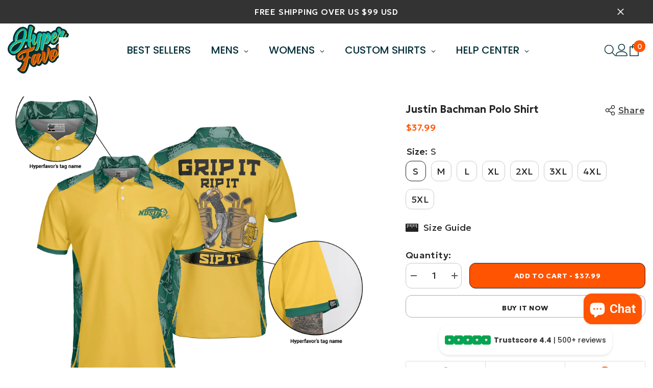

--- FILE ---
content_type: text/html; charset=utf-8
request_url: https://hyperfavor.com/products/justin-bachman-polo-shirt?variant=42424471879875&section_id=template--17354358128835__main
body_size: 15911
content:
<div id="shopify-section-template--17354358128835__main" class="shopify-section"><link href="//hyperfavor.com/cdn/shop/t/26/assets/component-product.css?v=121974951876806225111728440518" rel="stylesheet" type="text/css" media="all" />
<link href="//hyperfavor.com/cdn/shop/t/26/assets/component-price.css?v=113014100369699422931728440514" rel="stylesheet" type="text/css" media="all" />
<link href="//hyperfavor.com/cdn/shop/t/26/assets/component-badge.css?v=58385199191654577521728440484" rel="stylesheet" type="text/css" media="all" />
<link href="//hyperfavor.com/cdn/shop/t/26/assets/component-rte.css?v=82502160534158932881728440521" rel="stylesheet" type="text/css" media="all" />
<link href="//hyperfavor.com/cdn/shop/t/26/assets/component-share.css?v=23553761141326501681728440523" rel="stylesheet" type="text/css" media="all" />
<link href="//hyperfavor.com/cdn/shop/t/26/assets/component-tab.css?v=140244687997670630881728440528" rel="stylesheet" type="text/css" media="all" />
<link href="//hyperfavor.com/cdn/shop/t/26/assets/component-product-form.css?v=22444863787356217611728440515" rel="stylesheet" type="text/css" media="all" />
<link href="//hyperfavor.com/cdn/shop/t/26/assets/component-grid.css?v=14116691739327510611728440500" rel="stylesheet" type="text/css" media="all" />




    <style type="text/css">
    #ProductSection-template--17354358128835__main .productView-thumbnail .productView-thumbnail-link:after{
        padding-bottom: 101%;
    }

    #ProductSection-template--17354358128835__main .cursor-wrapper .counter {
        color: #191919;
    }

    #ProductSection-template--17354358128835__main .cursor-wrapper .counter #count-image:before {
        background-color: #191919;
    }

    #ProductSection-template--17354358128835__main .custom-cursor__inner .arrow:before,
    #ProductSection-template--17354358128835__main .custom-cursor__inner .arrow:after {
        background-color: #000000;
    }

    #ProductSection-template--17354358128835__main .tabs-contents .toggleLink,
    #ProductSection-template--17354358128835__main .tabs .tab .tab-title {
        font-size: 18px;
        font-weight: 600;
        text-transform: none;
        padding-top: 15px;
        padding-bottom: 15px;
    }

    

    

    @media (max-width: 1024px) {
        
    }

    @media (max-width: 550px) {
        #ProductSection-template--17354358128835__main .tabs-contents .toggleLink,
        #ProductSection-template--17354358128835__main .tabs .tab .tab-title {
            font-size: 16px;
        }
    }

    @media (max-width: 767px) {
        #ProductSection-template--17354358128835__main {
            padding-top: 0px;
            padding-bottom: 0px;
        }
        
        
        
    }

    @media (min-width: 1025px) {
        
    }

    @media (min-width: 768px) and (max-width: 1199px) {
        #ProductSection-template--17354358128835__main {
            padding-top: 0px;
            padding-bottom: 0px;
        }
    }

    @media (min-width: 1200px) {
        #ProductSection-template--17354358128835__main {
            padding-top: 40px;
            padding-bottom: 0px;
        }
    }
</style>
<script>
    window.product_inven_array_7554765881539 = {
        
            '42424471879875': '0',
        
            '42424471912643': '-1',
        
            '42424471945411': '0',
        
            '42424471978179': '-2',
        
            '42424472010947': '-2',
        
            '42424472043715': '0',
        
            '42424472076483': '0',
        
            '42424472109251': '0',
        
    };

    window.selling_array_7554765881539 = {
        
            '42424471879875': 'deny',
        
            '42424471912643': 'deny',
        
            '42424471945411': 'deny',
        
            '42424471978179': 'deny',
        
            '42424472010947': 'deny',
        
            '42424472043715': 'deny',
        
            '42424472076483': 'deny',
        
            '42424472109251': 'deny',
        
    };

    window.subtotal = {
        show: true,
        style: 2,
        text: `Add To Cart - [value]`
    };
  
    window.variant_image_group = 'false';
  
</script><link rel="stylesheet" href="//hyperfavor.com/cdn/shop/t/26/assets/component-fancybox.css?v=162524859697928915511728440498" media="print" onload="this.media='all'">
    <noscript><link href="//hyperfavor.com/cdn/shop/t/26/assets/component-fancybox.css?v=162524859697928915511728440498" rel="stylesheet" type="text/css" media="all" /></noscript><div class="vertical product-details product-default" data-section-id="template--17354358128835__main" data-section-type="product" id="ProductSection-template--17354358128835__main" data-has-combo="false" data-image-opo>
    
    <div class="container-1770 productView-container">
        <div class="productView halo-productView layout-3 positionMainImage--left productView-sticky" data-product-handle="justin-bachman-polo-shirt"><div class="productView-top">
                    <div class="halo-productView-left productView-images clearfix scroll-trigger animate--fade-in" data-image-gallery><div class="productView-images-wrapper" data-video-popup>
                            <div class="productView-image-wrapper">
<div class="productView-nav style-1 image-fit-unset" 
                                    data-image-gallery-main
                                    data-arrows-desk="false"
                                    data-arrows-mobi="true"
                                    data-counter-mobi="true"
                                    data-media-count="1"
                                ><div class="productView-image productView-image-adapt fit-unset" data-index="1">
                                                    <div class="productView-img-container product-single__media" data-media-id="32733118759107"
                                                        
                                                    >
                                                        <div 
                                                            class="media" 
                                                             data-zoom-image="//hyperfavor.com/cdn/shop/products/Justin_20Bachman_20Polo_20Shirt1.jpg?v=1682040827" 
                                                             data-fancybox="images" href="//hyperfavor.com/cdn/shop/products/Justin_20Bachman_20Polo_20Shirt1.jpg?v=1682040827" 
                                                        >
                                                            <img id="product-featured-image-32733118759107"
                                                                srcset="//hyperfavor.com/cdn/shop/products/Justin_20Bachman_20Polo_20Shirt1.jpg?v=1682040827"
                                                                src="//hyperfavor.com/cdn/shop/products/Justin_20Bachman_20Polo_20Shirt1.jpg?v=1682040827"
                                                                data-src="//hyperfavor.com/cdn/shop/products/Justin_20Bachman_20Polo_20Shirt1.jpg?v=1682040827"
                                                                alt="Justin Bachman Polo Shirt - Hyperfavor"
                                                                sizes="(min-width: 2000px) 1500px, (min-width: 1200px) 1200px, (min-width: 768px) calc((100vw - 30px) / 2), calc(100vw - 20px)"
                                                                width="1923"
                                                                height="1652"
                                                                data-sizes="auto"
                                                                data-main-image
                                                                data-index="1"
                                                                data-cursor-image
                                                                
                                                            /></div>
                                                    </div>
                                                </div></div><div class="productView-videoPopup"></div><div class="productView-iconZoom">
                                        <svg  class="icon icon-zoom-1" xmlns="http://www.w3.org/2000/svg" aria-hidden="true" focusable="false" role="presentation" viewBox="0 0 448 512"><path d="M416 176V86.63L246.6 256L416 425.4V336c0-8.844 7.156-16 16-16s16 7.156 16 16v128c0 8.844-7.156 16-16 16h-128c-8.844 0-16-7.156-16-16s7.156-16 16-16h89.38L224 278.6L54.63 448H144C152.8 448 160 455.2 160 464S152.8 480 144 480h-128C7.156 480 0 472.8 0 464v-128C0 327.2 7.156 320 16 320S32 327.2 32 336v89.38L201.4 256L32 86.63V176C32 184.8 24.84 192 16 192S0 184.8 0 176v-128C0 39.16 7.156 32 16 32h128C152.8 32 160 39.16 160 48S152.8 64 144 64H54.63L224 233.4L393.4 64H304C295.2 64 288 56.84 288 48S295.2 32 304 32h128C440.8 32 448 39.16 448 48v128C448 184.8 440.8 192 432 192S416 184.8 416 176z"></path></svg>
                                    </div></div><div class="productView-thumbnail-wrapper">
                                    <div class="productView-for clearfix" data-max-thumbnail-to-show="4"><div class="productView-thumbnail" data-media-id="template--17354358128835__main-32733118759107">
                                                        <div class="productView-thumbnail-link" data-image="//hyperfavor.com/cdn/shop/products/Justin_20Bachman_20Polo_20Shirt1_large.jpg?v=1682040827">
                                                            <img srcset="//hyperfavor.com/cdn/shop/products/Justin_20Bachman_20Polo_20Shirt1_medium.jpg?v=1682040827" src="//hyperfavor.com/cdn/shop/products/Justin_20Bachman_20Polo_20Shirt1_medium.jpg?v=1682040827" alt="Justin Bachman Polo Shirt - Hyperfavor"  /></div>
                                                    </div></div>
                                </div></div>
                    </div>
                    <div class="halo-productView-right productView-details clearfix">
                        <div class="productView-product clearfix"><div id="shopify-block-ANjdpU2ZaOW5JSENoV__loox_reviews_loox_rating_c88dGh" class="shopify-block shopify-app-block">

  <a  href="#looxReviews" >
    <div class="loox-rating loox-widget"
       data-content-size="16" 
       data-alignment="left" 
      
      
      

       data-pattern="Rated 4.8/5 based on [count]+ reviews"
      

      data-loox-block-id="ANjdpU2ZaOW5JSENoV__loox_reviews_loox_rating_c88dGh"
      
      

       
       data-color-text="#ff5400" 

       
       data-color-star="" 

      
           
              
                  data-rating="4.7" data-raters="95"
              
      
      data-testid="loox-rating-widget"
    ></div>
  </a>



</div>
<div class="productView-moreItem scroll-trigger animate--fade-in"
                                            style="--spacing-top: 10px;
                                            --spacing-bottom: 10px"
                                        >
                                            <div class="halo-share-3">
        <h1 class="productView-title" style="--color-title: #232323;--fontsize-text: 20px;--fontsize-mb-text: 18px;"><span>Justin Bachman Polo Shirt</span></h1>
        <share-button class="share-button halo-socialShare productView-share style-3"><div class="share-content scroll-trigger animate--fade-in">
            <button class="share-button__button button"><svg class="icon" viewBox="0 0 227.216 227.216"><path d="M175.897,141.476c-13.249,0-25.11,6.044-32.98,15.518l-51.194-29.066c1.592-4.48,2.467-9.297,2.467-14.317c0-5.019-0.875-9.836-2.467-14.316l51.19-29.073c7.869,9.477,19.732,15.523,32.982,15.523c23.634,0,42.862-19.235,42.862-42.879C218.759,19.229,199.531,0,175.897,0C152.26,0,133.03,19.229,133.03,42.865c0,5.02,0.874,9.838,2.467,14.319L84.304,86.258c-7.869-9.472-19.729-15.514-32.975-15.514c-23.64,0-42.873,19.229-42.873,42.866c0,23.636,19.233,42.865,42.873,42.865c13.246,0,25.105-6.042,32.974-15.513l51.194,29.067c-1.593,4.481-2.468,9.3-2.468,14.321c0,23.636,19.23,42.865,42.867,42.865c23.634,0,42.862-19.23,42.862-42.865C218.759,160.71,199.531,141.476,175.897,141.476z M175.897,15c15.363,0,27.862,12.5,27.862,27.865c0,15.373-12.499,27.879-27.862,27.879c-15.366,0-27.867-12.506-27.867-27.879C148.03,27.5,160.531,15,175.897,15z M51.33,141.476c-15.369,0-27.873-12.501-27.873-27.865c0-15.366,12.504-27.866,27.873-27.866c15.363,0,27.861,12.5,27.861,27.866C79.191,128.975,66.692,141.476,51.33,141.476z M175.897,212.216c-15.366,0-27.867-12.501-27.867-27.865c0-15.37,12.501-27.875,27.867-27.875c15.363,0,27.862,12.505,27.862,27.875C203.759,199.715,191.26,212.216,175.897,212.216z"></path></svg> <span>Share</span></button>
            <div class="share-button__fallback">
                <div class="share-header">
                    <h2 class="share-title"><span>Share</span></h2>
                    <button type="button" class="share-button__close" aria-label="Close"><svg xmlns="http://www.w3.org/2000/svg" viewBox="0 0 48 48" ><path d="M 38.982422 6.9707031 A 2.0002 2.0002 0 0 0 37.585938 7.5859375 L 24 21.171875 L 10.414062 7.5859375 A 2.0002 2.0002 0 0 0 8.9785156 6.9804688 A 2.0002 2.0002 0 0 0 7.5859375 10.414062 L 21.171875 24 L 7.5859375 37.585938 A 2.0002 2.0002 0 1 0 10.414062 40.414062 L 24 26.828125 L 37.585938 40.414062 A 2.0002 2.0002 0 1 0 40.414062 37.585938 L 26.828125 24 L 40.414062 10.414062 A 2.0002 2.0002 0 0 0 38.982422 6.9707031 z"/></svg><span>Close</span></button>
                </div>
                <div class="wrapper-content">
                    <label class="form-label">Copy link</label>
                    <div class="share-group">
                        <div class="form-field">
                            <input type="text" class="field__input" id="url" value="https://hyperfavor.com/products/justin-bachman-polo-shirt" placeholder="Link" data-url="https://hyperfavor.com/products/justin-bachman-polo-shirt" onclick="this.select();" readonly>
                            <label class="field__label hiddenLabels" for="url">Link</label>
                        </div>
                        <button class="button button--primary button-copy"><svg class="icon icon-clipboard" width="11" height="13" fill="none" xmlns="http://www.w3.org/2000/svg" aria-hidden="true" focusable="false"><path fill-rule="evenodd" clip-rule="evenodd" d="M2 1a1 1 0 011-1h7a1 1 0 011 1v9a1 1 0 01-1 1V1H2zM1 2a1 1 0 00-1 1v9a1 1 0 001 1h7a1 1 0 001-1V3a1 1 0 00-1-1H1zm0 10V3h7v9H1z" fill="currentColor"/></svg>
 Copy link</button>
                    </div>
                    <span id="ShareMessage-7554765881539" class="share-button__message hidden" role="status" aria-hidden="true">Link copied to clipboard!</span><div class="share_toolbox clearfix"><label class="form-label">Share</label> <ul class="social-share"><li class="social-share__item"><a class="facebook" href="https://www.facebook.com/sharer/sharer.php?u=https://hyperfavor.com/products/justin-bachman-polo-shirt" title='Facebook' data-no-instant rel="noopener noreferrer nofollow" target="_blank"><svg aria-hidden="true" focusable="false" role="presentation" xmlns="http://www.w3.org/2000/svg" viewBox="0 0 320 512" class="icon icon-facebook"><path d="M279.14 288l14.22-92.66h-88.91v-60.13c0-25.35 12.42-50.06 52.24-50.06h40.42V6.26S260.43 0 225.36 0c-73.22 0-121.08 44.38-121.08 124.72v70.62H22.89V288h81.39v224h100.17V288z"></path></svg></a></li><li class="social-share__item"><a class="twitter" href="http://twitter.com/share?text=Justin%20Bachman%20Polo%20Shirt&amp;url=https://hyperfavor.com/products/justin-bachman-polo-shirt" title='Twitter' data-no-instant rel="noopener noreferrer nofollow" target="_blank"><svg aria-hidden="true" focusable="false" role="presentation" class="icon icon-twitter" viewBox="0 0 35 35">
<path d="M20.3306 15.2794L31.4059 3H28.7809L19.1669 13.6616L11.4844 3H2.625L14.2406 19.124L2.625 32H5.25L15.4044 20.7397L23.5178 32H32.3772L20.3306 15.2794ZM16.7366 19.2649L15.5597 17.6595L6.195 4.885H10.2266L17.7822 15.1945L18.9591 16.7999L28.7831 30.202H24.7516L16.7366 19.2649Z"></path>
</svg>
</a></li><li class="social-share__item"><a class="pinterest" href="http://pinterest.com/pin/create/button/?url=https://hyperfavor.com/products/justin-bachman-polo-shirt&amp;media=http://hyperfavor.com/cdn/shop/products/Justin_20Bachman_20Polo_20Shirt1.jpg?crop=center&height=1024&v=1682040827&width=1024&amp;description=Justin%20Bachman%20Polo%20Shirt" title='Pinterest' data-no-instant rel="noopener noreferrer nofollow" target="_blank"><svg aria-hidden="true" focusable="false" role="presentation" class="icon icon-pinterest" viewBox="0 0 17 18"><path d="M8.48.58a8.42 8.42 0 015.9 2.45 8.42 8.42 0 011.33 10.08 8.28 8.28 0 01-7.23 4.16 8.5 8.5 0 01-2.37-.32c.42-.68.7-1.29.85-1.8l.59-2.29c.14.28.41.52.8.73.4.2.8.31 1.24.31.87 0 1.65-.25 2.34-.75a4.87 4.87 0 001.6-2.05 7.3 7.3 0 00.56-2.93c0-1.3-.5-2.41-1.49-3.36a5.27 5.27 0 00-3.8-1.43c-.93 0-1.8.16-2.58.48A5.23 5.23 0 002.85 8.6c0 .75.14 1.41.43 1.98.28.56.7.96 1.27 1.2.1.04.19.04.26 0 .07-.03.12-.1.15-.2l.18-.68c.05-.15.02-.3-.11-.45a2.35 2.35 0 01-.57-1.63A3.96 3.96 0 018.6 4.8c1.09 0 1.94.3 2.54.89.61.6.92 1.37.92 2.32 0 .8-.11 1.54-.33 2.21a3.97 3.97 0 01-.93 1.62c-.4.4-.87.6-1.4.6-.43 0-.78-.15-1.06-.47-.27-.32-.36-.7-.26-1.13a111.14 111.14 0 01.47-1.6l.18-.73c.06-.26.09-.47.09-.65 0-.36-.1-.66-.28-.89-.2-.23-.47-.35-.83-.35-.45 0-.83.2-1.13.62-.3.41-.46.93-.46 1.56a4.1 4.1 0 00.18 1.15l.06.15c-.6 2.58-.95 4.1-1.08 4.54-.12.55-.16 1.2-.13 1.94a8.4 8.4 0 01-5-7.65c0-2.3.81-4.28 2.44-5.9A8.04 8.04 0 018.48.57z"></svg>
</a></li><li class="social-share__item"><a class="tumblr" href="//tumblr.com/widgets/share/tool?canonicalUrl=https://hyperfavor.com/products/justin-bachman-polo-shirt" title='Tumblr' data-no-instant rel="noopener noreferrer nofollow" data-content="http://hyperfavor.com/cdn/shop/products/Justin_20Bachman_20Polo_20Shirt1.jpg?crop=center&height=1024&v=1682040827&width=1024" target="_blank"><svg aria-hidden="true" focusable="false" role="presentation" class="icon icon-tumblr" viewBox="0 0 91 161"><path fill-rule="evenodd" d="M64 160.3c-24 0-42-12.3-42-41.8V71.3H.3V45.7c24-6.2 34-26.9 35.2-44.7h24.9v40.5h29v29.8h-29v41.1c0 12.3 6.2 16.6 16.1 16.6h14v31.3H64"></svg>
</a></li><li class="social-share__item"><a class="telegram" href="https://telegram.me/share/url?url=https://hyperfavor.com/products/justin-bachman-polo-shirt" title='Telegram' data-no-instant rel="nofollow" target="_blank"><svg class="icon icon-telegram" role="presentation" viewBox="0 0 496 512"><path d="M248,8C111.033,8,0,119.033,0,256S111.033,504,248,504,496,392.967,496,256,384.967,8,248,8ZM362.952,176.66c-3.732,39.215-19.881,134.378-28.1,178.3-3.476,18.584-10.322,24.816-16.948,25.425-14.4,1.326-25.338-9.517-39.287-18.661-21.827-14.308-34.158-23.215-55.346-37.177-24.485-16.135-8.612-25,5.342-39.5,3.652-3.793,67.107-61.51,68.335-66.746.153-.655.3-3.1-1.154-4.384s-3.59-.849-5.135-.5q-3.283.746-104.608,69.142-14.845,10.194-26.894,9.934c-8.855-.191-25.888-5.006-38.551-9.123-15.531-5.048-27.875-7.717-26.8-16.291q.84-6.7,18.45-13.7,108.446-47.248,144.628-62.3c68.872-28.647,83.183-33.623,92.511-33.789,2.052-.034,6.639.474,9.61,2.885a10.452,10.452,0,0,1,3.53,6.716A43.765,43.765,0,0,1,362.952,176.66Z"></path></svg></a></li><li class="social-share__item"><a class="email" href="mailto:?subject=Justin%20Bachman%20Polo%20Shirt&amp;body=https://hyperfavor.com/products/justin-bachman-polo-shirt" title='Email' data-no-instant rel="noopener noreferrer nofollow" target="_blank"><svg xmlns="http://www.w3.org/2000/svg" viewBox="0 0 24 24" aria-hidden="true" focusable="false" role="presentation" class="icon icon-mail"><path d="M 1 3 L 1 5 L 1 18 L 3 18 L 3 5 L 19 5 L 19 3 L 3 3 L 1 3 z M 5 7 L 5 7.1777344 L 14 12.875 L 23 7.125 L 23 7 L 5 7 z M 23 9.2832031 L 14 15 L 5 9.4160156 L 5 21 L 14 21 L 14 17 L 17 17 L 17 14 L 23 14 L 23 9.2832031 z M 19 16 L 19 19 L 16 19 L 16 21 L 19 21 L 19 24 L 21 24 L 21 21 L 24 21 L 24 19 L 21 19 L 21 16 L 19 16 z"/></svg></a></li><li class="social-share__item"><a class="whatsapp" href="https://wa.me/?text=Justin%20Bachman%20Polo%20Shirt&#x20;https://hyperfavor.com/products/justin-bachman-polo-shirt" title='Whatsapp' data-no-instant rel="nofollow" target="_blank"><svg class="icon icon-whatsapp" xmlns="http://www.w3.org/2000/svg" xmlns:xlink="http://www.w3.org/1999/xlink" version="1.1" viewBox="0 0 256 256" xml:space="preserve"><defs></defs><g style="stroke: none; stroke-width: 0; stroke-dasharray: none; stroke-linecap: butt; stroke-linejoin: miter; stroke-miterlimit: 10; fill: none; fill-rule: nonzero; opacity: 1;" transform="translate(1.4065934065934016 1.4065934065934016) scale(2.81 2.81)"><path d="M 76.735 13.079 C 68.315 4.649 57.117 0.005 45.187 0 C 20.605 0 0.599 20.005 0.589 44.594 c -0.003 7.86 2.05 15.532 5.953 22.296 L 0.215 90 l 23.642 -6.202 c 6.514 3.553 13.848 5.426 21.312 5.428 h 0.018 c 0.001 0 -0.001 0 0 0 c 24.579 0 44.587 -20.007 44.597 -44.597 C 89.789 32.713 85.155 21.509 76.735 13.079 z M 27.076 46.217 c -0.557 -0.744 -4.55 -6.042 -4.55 -11.527 c 0 -5.485 2.879 -8.181 3.9 -9.296 c 1.021 -1.115 2.229 -1.394 2.972 -1.394 s 1.487 0.007 2.136 0.039 c 0.684 0.035 1.603 -0.26 2.507 1.913 c 0.929 2.231 3.157 7.717 3.436 8.274 c 0.279 0.558 0.464 1.208 0.093 1.952 c -0.371 0.743 -0.557 1.208 -1.114 1.859 c -0.557 0.651 -1.17 1.453 -1.672 1.952 c -0.558 0.556 -1.139 1.159 -0.489 2.274 c 0.65 1.116 2.886 4.765 6.199 7.72 c 4.256 3.797 7.847 4.973 8.961 5.531 c 1.114 0.558 1.764 0.465 2.414 -0.279 c 0.65 -0.744 2.786 -3.254 3.529 -4.369 c 0.743 -1.115 1.486 -0.929 2.507 -0.558 c 1.022 0.372 6.5 3.068 7.614 3.625 c 1.114 0.558 1.857 0.837 2.136 1.302 c 0.279 0.465 0.279 2.696 -0.65 5.299 c -0.929 2.603 -5.381 4.979 -7.522 5.298 c -1.92 0.287 -4.349 0.407 -7.019 -0.442 c -1.618 -0.513 -3.694 -1.199 -6.353 -2.347 C 34.934 58.216 27.634 46.961 27.076 46.217 z" style="stroke: none; stroke-width: 1; stroke-dasharray: none; stroke-linecap: butt; stroke-linejoin: miter; stroke-miterlimit: 10; fill: rgb(0,0,0); fill-rule: evenodd; opacity: 1;" transform=" matrix(1 0 0 1 0 0) " stroke-linecap="round"/></g></svg></a></li></ul></div></div>
            </div>
        </div></share-button><script src="//hyperfavor.com/cdn/shop/t/26/assets/share.js?v=88463739455357580461728440561" defer="defer"></script>
    </div>
                                        </div>
                                        <div class="productView-moreItem scroll-trigger animate--slide-in"
                                            style="--spacing-top: 0px;
                                            --spacing-bottom: 17px;
                                            --fontsize-text: 18px"
                                        >
                                            
                                                <div class="productView-price no-js-hidden clearfix" id="product-price-7554765881539"><div class="price price--medium">
    <dl><div class="price__regular"><dd class="price__last"><span class="price-item price-item--regular">$37.99</span></dd>
        </div>
        <div class="price__sale show_saved_price"><dd class="price__compare" data-compare=""><s class="price-item price-item--regular"></s></dd><dd class="price__last" data-last="3799"><span class="price-item price-item--sale">$37.99</span></dd></div>
        <small class="unit-price caption hidden">
            <dt class="visually-hidden">Unit price</dt>
            <dd class="price__last"><span></span><span aria-hidden="true">/</span><span class="visually-hidden">&nbsp;per&nbsp;</span><span></span></dd>
        </small>
    </dl>
</div>
</div>
                                            
                                        </div>
                                            <div class="productView-moreItem productView-moreItem-product-variant scroll-trigger animate--slide-in"
                                                style="--spacing-top: 5px;
                                                --spacing-bottom: 5px"
                                            ><div class="productView-options" style="--color-border: #ff5400" data-lang="en" data-default-lang="us"><div class="productView-variants halo-productOptions" id="product-option-7554765881539"  data-type="button"><variant-radios class="no-js-hidden product-option has-default" data-product="7554765881539" data-section="template--17354358128835__main" data-url="/products/justin-bachman-polo-shirt"><fieldset class="js product-form__input clearfix" data-product-attribute="set-rectangle" data-option-index="0">
                            <legend class="form__label">
                                Size:
                                <span data-header-option>
                                    S
                                </span>
                            </legend><input class="product-form__radio" type="radio" id="option-7554765881539-Size-0"
                                        name="Size"
                                        value="S"
                                        checked
                                        
                                        data-variant-id="42424471879875"
                                    ><label class="product-form__label available" for="option-7554765881539-Size-0" data-variant-id="42424471879875">
                                            <span class="text">S</span>
                                        </label><input class="product-form__radio" type="radio" id="option-7554765881539-Size-1"
                                        name="Size"
                                        value="M"
                                        
                                        
                                        data-variant-id="42424471912643"
                                    ><label class="product-form__label available" for="option-7554765881539-Size-1" data-variant-id="42424471912643">
                                            <span class="text">M</span>
                                        </label><input class="product-form__radio" type="radio" id="option-7554765881539-Size-2"
                                        name="Size"
                                        value="L"
                                        
                                        
                                        data-variant-id="42424471945411"
                                    ><label class="product-form__label available" for="option-7554765881539-Size-2" data-variant-id="42424471945411">
                                            <span class="text">L</span>
                                        </label><input class="product-form__radio" type="radio" id="option-7554765881539-Size-3"
                                        name="Size"
                                        value="XL"
                                        
                                        
                                        data-variant-id="42424471978179"
                                    ><label class="product-form__label available" for="option-7554765881539-Size-3" data-variant-id="42424471978179">
                                            <span class="text">XL</span>
                                        </label><input class="product-form__radio" type="radio" id="option-7554765881539-Size-4"
                                        name="Size"
                                        value="2XL"
                                        
                                        
                                        data-variant-id="42424472010947"
                                    ><label class="product-form__label available" for="option-7554765881539-Size-4" data-variant-id="42424472010947">
                                            <span class="text">2XL</span>
                                        </label><input class="product-form__radio" type="radio" id="option-7554765881539-Size-5"
                                        name="Size"
                                        value="3XL"
                                        
                                        
                                        data-variant-id="42424472043715"
                                    ><label class="product-form__label available" for="option-7554765881539-Size-5" data-variant-id="42424472043715">
                                            <span class="text">3XL</span>
                                        </label><input class="product-form__radio" type="radio" id="option-7554765881539-Size-6"
                                        name="Size"
                                        value="4XL"
                                        
                                        
                                        data-variant-id="42424472076483"
                                    ><label class="product-form__label available" for="option-7554765881539-Size-6" data-variant-id="42424472076483">
                                            <span class="text">4XL</span>
                                        </label><input class="product-form__radio" type="radio" id="option-7554765881539-Size-7"
                                        name="Size"
                                        value="5XL"
                                        
                                        
                                        data-variant-id="42424472109251"
                                    ><label class="product-form__label available" for="option-7554765881539-Size-7" data-variant-id="42424472109251">
                                            <span class="text">5XL</span>
                                        </label></fieldset><script type="application/json">
                        [{"id":42424471879875,"title":"S","option1":"S","option2":null,"option3":null,"sku":"1682040815586-s","requires_shipping":true,"taxable":true,"featured_image":null,"available":true,"name":"Justin Bachman Polo Shirt - S","public_title":"S","options":["S"],"price":3799,"weight":500,"compare_at_price":null,"inventory_management":null,"barcode":null,"requires_selling_plan":false,"selling_plan_allocations":[]},{"id":42424471912643,"title":"M","option1":"M","option2":null,"option3":null,"sku":"1682040815586-m","requires_shipping":true,"taxable":true,"featured_image":null,"available":true,"name":"Justin Bachman Polo Shirt - M","public_title":"M","options":["M"],"price":3799,"weight":500,"compare_at_price":null,"inventory_management":null,"barcode":null,"requires_selling_plan":false,"selling_plan_allocations":[]},{"id":42424471945411,"title":"L","option1":"L","option2":null,"option3":null,"sku":"1682040815586-l","requires_shipping":true,"taxable":true,"featured_image":null,"available":true,"name":"Justin Bachman Polo Shirt - L","public_title":"L","options":["L"],"price":4499,"weight":500,"compare_at_price":null,"inventory_management":null,"barcode":null,"requires_selling_plan":false,"selling_plan_allocations":[]},{"id":42424471978179,"title":"XL","option1":"XL","option2":null,"option3":null,"sku":"1682040815586-xl","requires_shipping":true,"taxable":true,"featured_image":null,"available":true,"name":"Justin Bachman Polo Shirt - XL","public_title":"XL","options":["XL"],"price":4499,"weight":500,"compare_at_price":null,"inventory_management":null,"barcode":null,"requires_selling_plan":false,"selling_plan_allocations":[]},{"id":42424472010947,"title":"2XL","option1":"2XL","option2":null,"option3":null,"sku":"1682040815586-2xl","requires_shipping":true,"taxable":true,"featured_image":null,"available":true,"name":"Justin Bachman Polo Shirt - 2XL","public_title":"2XL","options":["2XL"],"price":4499,"weight":500,"compare_at_price":null,"inventory_management":null,"barcode":null,"requires_selling_plan":false,"selling_plan_allocations":[]},{"id":42424472043715,"title":"3XL","option1":"3XL","option2":null,"option3":null,"sku":"1682040815586-3xl","requires_shipping":true,"taxable":true,"featured_image":null,"available":true,"name":"Justin Bachman Polo Shirt - 3XL","public_title":"3XL","options":["3XL"],"price":4899,"weight":500,"compare_at_price":null,"inventory_management":null,"barcode":null,"requires_selling_plan":false,"selling_plan_allocations":[]},{"id":42424472076483,"title":"4XL","option1":"4XL","option2":null,"option3":null,"sku":"1682040815586-4xl","requires_shipping":true,"taxable":true,"featured_image":null,"available":true,"name":"Justin Bachman Polo Shirt - 4XL","public_title":"4XL","options":["4XL"],"price":4899,"weight":500,"compare_at_price":null,"inventory_management":null,"barcode":null,"requires_selling_plan":false,"selling_plan_allocations":[]},{"id":42424472109251,"title":"5XL","option1":"5XL","option2":null,"option3":null,"sku":"1682040815586-5xl","requires_shipping":true,"taxable":true,"featured_image":null,"available":true,"name":"Justin Bachman Polo Shirt - 5XL","public_title":"5XL","options":["5XL"],"price":4899,"weight":500,"compare_at_price":null,"inventory_management":null,"barcode":null,"requires_selling_plan":false,"selling_plan_allocations":[]}]
                    </script>
                </variant-radios></div>
        <noscript>
            <div class="product-form__input">
                <label class="form__label" for="Variants-template--17354358128835__main">
                    Product variants
                </label>
                <div class="select">
                <select name="id" id="Variants-template--17354358128835__main" class="select__select" form="product-form"><option
                            selected="selected"
                            
                            value="42424471879875"
                        >
                            S

                            - $37.99
                        </option><option
                            
                            
                            value="42424471912643"
                        >
                            M

                            - $37.99
                        </option><option
                            
                            
                            value="42424471945411"
                        >
                            L

                            - $44.99
                        </option><option
                            
                            
                            value="42424471978179"
                        >
                            XL

                            - $44.99
                        </option><option
                            
                            
                            value="42424472010947"
                        >
                            2XL

                            - $44.99
                        </option><option
                            
                            
                            value="42424472043715"
                        >
                            3XL

                            - $48.99
                        </option><option
                            
                            
                            value="42424472076483"
                        >
                            4XL

                            - $48.99
                        </option><option
                            
                            
                            value="42424472109251"
                        >
                            5XL

                            - $48.99
                        </option></select>
            </div>
          </div>
        </noscript></div>
                                            </div>
                                        
<div class="productView-moreItem scroll-trigger animate--slide-in"
                                            style="--spacing-top: 0px;
                                            --spacing-bottom: 8px"
                                        >
                                            
                                        </div><div id="shopify-block-AL0FNVFNWT2ZLV1JYU__globo_product_option_app_block_rkx3xz" class="shopify-block shopify-app-block"><div class="gpo-product-variants"></div>

</div>



                                            <div class="productView-moreItem scroll-trigger animate--slide-in"
                                                style="--spacing-top: 0px;
                                                --spacing-bottom: 22px"
                                            >
                                                <div class="productView-perks"><div class="productView-sizeChart">
            <a class="link link-underline" href="javascript:void(0)" data-open-size-chart-popup>
                <svg class="icon" xmlns="http://www.w3.org/2000/svg" xmlns:xlink="http://www.w3.org/1999/xlink" width="25" height="16" viewBox="0 0 25 16"><image width="25" height="16" xlink:href="[data-uri]"/></svg>
                <span class="text">
                    Size Guide
                </span>
            </a>
        </div></div>
                                            </div>
                                        


                                            <div class="productView-moreItem"
                                                style="--spacing-top: 0px;
                                                --spacing-bottom: 15px"
                                            >
                                                <div class="productView-buttons"><form method="post" action="/cart/add" id="product-form-installment-7554765881539" accept-charset="UTF-8" class="installment caption-large" enctype="multipart/form-data"><input type="hidden" name="form_type" value="product" /><input type="hidden" name="utf8" value="✓" /><input type="hidden" name="id" value="42424471879875">
        
<input type="hidden" name="product-id" value="7554765881539" /><input type="hidden" name="section-id" value="template--17354358128835__main" /></form><product-form class="productView-form product-form"><form method="post" action="/cart/add" id="product-form-7554765881539" accept-charset="UTF-8" class="form" enctype="multipart/form-data" novalidate="novalidate" data-type="add-to-cart-form"><input type="hidden" name="form_type" value="product" /><input type="hidden" name="utf8" value="✓" /><div class="productView-group"><div class="pvGroup-row"><quantity-input class="productView-quantity quantity__group quantity__group--1 quantity__style--1 clearfix">
	    <label class="form-label quantity__label" for="quantity-7554765881539">
	        Quantity:
	    </label>
	    <div class="quantity__container">
		    <button type="button" name="minus" class="minus btn-quantity">
		    	<span class="visually-hidden">Decrease quantity for Justin Bachman Polo Shirt</span>
		    </button>
		    <input class="form-input quantity__input" type="number" name="quantity" min="1" value="1" inputmode="numeric" pattern="[0-9]*" id="quantity-7554765881539" data-product="7554765881539" data-price="3799">
		    <button type="button" name="plus" class="plus btn-quantity">
		    	<span class="visually-hidden">Increase quantity for Justin Bachman Polo Shirt</span>
		    </button>
	    </div>
	</quantity-input>
<div class="productView-groupTop">
                        <div class="productView-action productView-action-2 scroll-trigger animate--slide-in" style="--atc-color: #ffffff;--atc-bg-color: #ff5400;--atc-border-color: #232323;--atc-color-hover: #232323;--atc-bg-color-hover: #ffffff;--atc-border-color-hover: #232323">
                            <input type="hidden" name="id" value="42424471879875">
                            <div class="product-form__buttons"><button type="submit" name="add" data-btn-addToCart class="product-form__submit button button--secondary an-horizontal-shaking button-text-change" id="product-add-to-cart">Add To Cart - $37.99
</button></div>
                        </div></div>
                </div><div class="productView-groupBottom scroll-trigger animate--slide-in"><div class="productView-groupItem">
                            <div class="productView-payment"  id="product-checkout-7554765881539" style="--bin-color: #232323;--bin-bg-color: #ffffff;--bin-border-color: #acacac;--bin-color-hover: #ffffff;--bin-bg-color-hover: #232323;--bin-border-color-hover: #232323"> 
                                <div data-shopify="payment-button" class="shopify-payment-button"> <shopify-accelerated-checkout recommended="{&quot;supports_subs&quot;:false,&quot;supports_def_opts&quot;:false,&quot;name&quot;:&quot;paypal&quot;,&quot;wallet_params&quot;:{&quot;shopId&quot;:48514171045,&quot;countryCode&quot;:&quot;US&quot;,&quot;merchantName&quot;:&quot;Hyperfavor&quot;,&quot;phoneRequired&quot;:true,&quot;companyRequired&quot;:false,&quot;shippingType&quot;:&quot;shipping&quot;,&quot;shopifyPaymentsEnabled&quot;:false,&quot;hasManagedSellingPlanState&quot;:null,&quot;requiresBillingAgreement&quot;:false,&quot;merchantId&quot;:&quot;F6PV8WSH6AJB8&quot;,&quot;sdkUrl&quot;:&quot;https://www.paypal.com/sdk/js?components=buttons\u0026commit=false\u0026currency=USD\u0026locale=en_US\u0026client-id=AfUEYT7nO4BwZQERn9Vym5TbHAG08ptiKa9gm8OARBYgoqiAJIjllRjeIMI4g294KAH1JdTnkzubt1fr\u0026merchant-id=F6PV8WSH6AJB8\u0026intent=authorize&quot;}}" fallback="{&quot;supports_subs&quot;:true,&quot;supports_def_opts&quot;:true,&quot;name&quot;:&quot;buy_it_now&quot;,&quot;wallet_params&quot;:{}}" access-token="845766f903d4598677a762979b35166c" buyer-country="US" buyer-locale="en" buyer-currency="USD" variant-params="[{&quot;id&quot;:42424471879875,&quot;requiresShipping&quot;:true},{&quot;id&quot;:42424471912643,&quot;requiresShipping&quot;:true},{&quot;id&quot;:42424471945411,&quot;requiresShipping&quot;:true},{&quot;id&quot;:42424471978179,&quot;requiresShipping&quot;:true},{&quot;id&quot;:42424472010947,&quot;requiresShipping&quot;:true},{&quot;id&quot;:42424472043715,&quot;requiresShipping&quot;:true},{&quot;id&quot;:42424472076483,&quot;requiresShipping&quot;:true},{&quot;id&quot;:42424472109251,&quot;requiresShipping&quot;:true}]" shop-id="48514171045" enabled-flags="[&quot;ae0f5bf6&quot;]" > <div class="shopify-payment-button__button" role="button" disabled aria-hidden="true" style="background-color: transparent; border: none"> <div class="shopify-payment-button__skeleton">&nbsp;</div> </div> <div class="shopify-payment-button__more-options shopify-payment-button__skeleton" role="button" disabled aria-hidden="true">&nbsp;</div> </shopify-accelerated-checkout> <small id="shopify-buyer-consent" class="hidden" aria-hidden="true" data-consent-type="subscription"> This item is a recurring or deferred purchase. By continuing, I agree to the <span id="shopify-subscription-policy-button">cancellation policy</span> and authorize you to charge my payment method at the prices, frequency and dates listed on this page until my order is fulfilled or I cancel, if permitted. </small> </div>
                            </div>
                        </div>
                    </div></div><input type="hidden" name="product-id" value="7554765881539" /><input type="hidden" name="section-id" value="template--17354358128835__main" /></form></product-form><div class="productView-notifyMe  halo-notifyMe scroll-trigger animate--slide-in" style="display: none;">
            <form method="post" action="/contact#ContactForm-notifyMe-product-productView-notify-form-7554765881539" id="ContactForm-notifyMe-product-productView-notify-form-7554765881539" accept-charset="UTF-8" class="notifyMe-form contact-form"><input type="hidden" name="form_type" value="contact" /><input type="hidden" name="utf8" value="✓" /><input type="hidden" name="contact[Form]" value="Notify me"/>
    <input type="hidden" class="halo-notify-product-site" name="contact[Shop name]" value="Hyperfavor"/>
    <input type="hidden" class="halo-notify-product-site-url" name="contact[Link]" value="https://hyperfavor.com"/>
    <input type="hidden" class="halo-notify-product-title" name="contact[Product title]" value="Justin Bachman Polo Shirt" />
    <input type="hidden" class="halo-notify-product-link" name="contact[Product URL]" value="https://hyperfavor.com/products/justin-bachman-polo-shirt"/>
    <input type="hidden" class="halo-notify-product-variant" name="contact[Product variant]" value="S"/>

    <div class="form-field">
        <label class="form-label" for="halo-notify-email7554765881539">Leave your email and we will notify as soon as the product / variant is back in stock</label>
        <input class="form-input form-input-placeholder" type="email" name="contact[email]" required id="halo-notify-email7554765881539" placeholder="Insert your email">
        <button type="submit" class="button button-1" id="halo-btn-notify7554765881539" data-button-message="notifyMe">Subscribe</button>
    </div></form><div class="notifyMe-text"></div>
        </div></div>
                                            </div>
                                        
<!DOCTYPE html>
<html lang="en">
<head>
<meta charset="UTF-8">
<meta name="viewport" content="width=device-width, initial-scale=1.0">
<title>TrustScore</title>
<style>
.trustscore-container {
display: flex;
align-items: center;
background: white;
border-radius: 20px;
padding: 4px 12px;
box-shadow: 0px 2px 5px rgba(0, 0, 0, 0.1);
font-family: Poppins, sans-serif;
font-size: 14px;
font-weight: 500;
color: #333;
max-width: fit-content;
}

.trustscore-stars {
display: flex;
gap: 2px;
margin-right: 6px;
}

.star-box {
background: #00A650;
width: 18px;
height: 18px;
display: flex;
align-items: center;
justify-content: center;
border-radius: 4px;
}

.star-icon {
width: 12px;
height: 12px;
fill: white;
}

.trustscore-text {
white-space: nowrap;
}
</style>
<link rel="canonical" href="https://hyperfavor.com/products/justin-bachman-polo-shirt">
<meta property="og:image" content="https://cdn.shopify.com/s/files/1/0485/1417/1045/products/Justin_20Bachman_20Polo_20Shirt1.jpg?v=1682040827" />
<meta property="og:image:secure_url" content="https://cdn.shopify.com/s/files/1/0485/1417/1045/products/Justin_20Bachman_20Polo_20Shirt1.jpg?v=1682040827" />
<meta property="og:image:width" content="1923" />
<meta property="og:image:height" content="1652" />
<meta property="og:image:alt" content="Justin Bachman Polo Shirt - Hyperfavor" />
</head>
<body>
<div style="display: flex; justify-content: center; align-items: center; ">
<div class="trustscore-container">
<div class="trustscore-stars">
<div class="star-box">
<svg class="star-icon" viewBox="0 0 24 24" xmlns="http://www.w3.org/2000/svg">
<path d="M12 2L14.09 8.26H20.94L15.47 12.97L17.56 19.23L12 15.52L6.44 19.23L8.53 12.97L3.06 8.26H9.91L12 2Z"/>
</svg>
</div>
<div class="star-box">
<svg class="star-icon" viewBox="0 0 24 24" xmlns="http://www.w3.org/2000/svg">
<path d="M12 2L14.09 8.26H20.94L15.47 12.97L17.56 19.23L12 15.52L6.44 19.23L8.53 12.97L3.06 8.26H9.91L12 2Z"/>
</svg>
</div>
<div class="star-box">
<svg class="star-icon" viewBox="0 0 24 24" xmlns="http://www.w3.org/2000/svg">
<path d="M12 2L14.09 8.26H20.94L15.47 12.97L17.56 19.23L12 15.52L6.44 19.23L8.53 12.97L3.06 8.26H9.91L12 2Z"/>
</svg>
</div>
<div class="star-box">
<svg class="star-icon" viewBox="0 0 24 24" xmlns="http://www.w3.org/2000/svg">
<path d="M12 2L14.09 8.26H20.94L15.47 12.97L17.56 19.23L12 15.52L6.44 19.23L8.53 12.97L3.06 8.26H9.91L12 2Z"/>
</svg>
</div>
<div class="star-box">
<svg class="star-icon" viewBox="0 0 24 24" xmlns="http://www.w3.org/2000/svg">
<path d="M12 2L14.09 8.26H20.94L15.47 12.97L17.56 19.23L12 15.52L6.44 19.23L8.53 12.97L3.06 8.26H9.91L12 2Z"/>
</svg>
</div>
</div>
<p class="trustscore-text">
<strong>Trustscore 4.4</strong> | <span>500+ reviews</span>
</p>
</div>
</div>
</body>
</html>
<div id="shopify-block-AQ2dDUnoyRXA0U215R__estimated_delivery_date_plus_delivery_coder_theme_eaXqYb" class="shopify-block shopify-app-block"><div class="delivery-widget__theme"></div>

</div>
<div class="card" style="margin-top: 10px; background-color: #ff5400;">
<p style="text-align:center; color: #fff;">🔥 More Items, More Savings! 🔥</p>
<ul style="color: #fff; text-align:center; list-style: none; padding-left: 0; margin: 0;">
<li>Buy 2, Get 15% OFF | Use code: <b>2GET15</b></li>
<li>Buy 3, Get 20% OFF | Use code: <b>3GET20</b></li>
<li>Buy 4 or More, Get 30% OFF | Use code: <b>4MORE</b></li>
</ul>
<p style="text-align:center; color: #fff;">Bonus: Spend over $99 and enjoy <b>Free Shipping on US</b>!</p>
</div>
<div class="productView-moreItem scroll-trigger animate--slide-in"
                                            style="--spacing-top: 0px;
                                            --spacing-bottom: 27px"
                                        ><div class="productView-pickUp">
    <link href="//hyperfavor.com/cdn/shop/t/26/assets/component-pickup-availability.css?v=127460745919734912771728440512" rel="stylesheet" type="text/css" media="all" /><pickup-availability class="product__pickup-availabilities no-js-hidden"
        
        data-base-url="https://hyperfavor.com/"
        data-variant-id="42424471879875"
        data-has-only-default-variant="false"
    >
        <template>
            <pickup-availability-preview class="pickup-availability-preview">
                <svg fill="none" aria-hidden="true" focusable="false" role="presentation" class="icon icon-unavailable" fill="none" viewBox="0 0 20 20"><path d="M13.94 3.94L10 7.878l-3.94-3.94A1.499 1.499 0 103.94 6.06L7.88 10l-3.94 3.94a1.499 1.499 0 102.12 2.12L10 12.12l3.94 3.94a1.497 1.497 0 002.12 0 1.499 1.499 0 000-2.12L12.122 10l3.94-3.94a1.499 1.499 0 10-2.121-2.12z"/></svg>

                <div class="pickup-availability-info">
                    <p class="caption-large">
                        Couldn&#39;t load pickup availability
                    </p>
                    <button class="pickup-availability-button button button--primary">
                        Refresh
                    </button>
                </div>
            </pickup-availability-preview>
        </template>
    </pickup-availability>
</div>
<script src="//hyperfavor.com/cdn/shop/t/26/assets/pickup-availability.js?v=47691853550435826281728440553" defer="defer"></script>
</div><div class="productView-moreItem scroll-trigger animate--slide-in"
                                                style="--spacing-top: 0px;
                                                --spacing-bottom: 0px"
                                            >
                                                <div class="productView-securityImage"><ul class="list-unstyled clearfix"></ul></div>
                                            </div><div class="productView-moreItem scroll-trigger animate--slide-in"
                                            style="--spacing-top: 30px;
                                            --spacing-bottom: 0px;
                                            "
                                        >
                                            <complementary-products class="productView-complementary complementary-products style-2 no-js-hidden" id="complementary-product-data" data-complementary-product data-url="/recommendations/products?section_id=template--17354358128835__main&product_id=7554765881539&limit=10&intent=complementary"></complementary-products>
                                            <script src="//hyperfavor.com/cdn/shop/t/26/assets/build-complementary-products.js?v=73501869613274300751728440480" defer="defer"></script>
                                        </div><product-tab class="productView-tab layout-vertical halo-product-tab" data-vertical="false" data-vertical-mobile="false"><div class="tabs-contents tabs-contents-vertical clearfix halo-text-format"><div class="tab-content is-active" id="tab-description">
					<div class="toggle-title">
		                <a class="toggleLink is-open" data-collapsible href="#tab-description-mobile">
		                    <span class="text">
		                        Description
		                    </span>
		                    	
		                    	<span class="icon-plus">&nbsp;</span>
		                    
		                </a>
		            </div>
		            <div class="toggle-content is-active toggle-content--height" id="tab-description-mobile" style="--maximum-des-to-show: 300px" product-description-tab data-product-description-7554765881539><p>Premium Polo Shirt – An iconic and versatile piece of Unisex wear for a sporty, yet smart look.</p>
<p style="margin-top:5px;">Upgrade your outfit with the class and elegance of our short sleeve polo shirts. Made from unique moisture-wicking technology, our polos also ensure a maximum level of comfort, keeping you fresh and dry on any occasion.
</p>
<p style="margin-top:5px;">Design your own custom clothing at Hyperfavor. You can customize this polo shirt to make it stand out from the crowd. Whether it’s for you or your loved ones, feel free to Add your own images, drawings, or designs to our super stylish clothing that's uniquely made for you!</p>


<div class="features-description">
<hr class="desktop_only">
<div class="vtab-wrap">
<p class="tab-arrow"><span class="up-down fa-angle-down fa"></span></p>
<h3>Features</h3>
<div class="vtab_container">
<p style="margin-bottom:0px;">
<strong>- MULTI FUNCTIONS:</strong> This top will keep you comfortable no matter how hot the weather gets. Wear it while doing yard work, playing golf, or simply hanging out.<br>
<strong>- MATERIALS:</strong> This polo shirt is made of Pique Knit Fabric (Poly and Spandex) with a 3-button placket.<br>
<strong>- UNIQUE DESIGN:</strong> Hyperfavor has tons of designs, and you’ll definitely find one that catches your eyes! Have a look at our collection and pick one that suits your interest. You can even get your polo shirt personalized with pictures and names of you and your loved ones!<br>
<strong>- EASY CARE:</strong> Machine wash in cold with similar colors/no bleach/low iron.
</p>
<img style="margin:10px auto; display:block;" class="center" alt="" src="https://cdn.shopify.com/s/files/1/0485/1417/1045/files/0-5_polo_shirt.jpg">
</div>
</div>
</div>

<div class="size-chart-description">
<hr class="desktop_only">
<div class="vtab-wrap">
<p class="tab-arrow"> </p>
<h3>Size Chart</h3>
<div class="vtab_container"><img alt="" src="https://cdn.shopify.com/s/files/1/0485/1417/1045/files/size_chart_polo-01.jpg"></div>
</div>
</div>
<div class="shipping-description">
<hr class="desktop_only">
<div class="vtab-wrap">
<p class="tab-arrow"> </p>
<h3>Shipping</h3>
<div class="vtab_container">
<ul>
<li>Production Time: 5 - 10 business days</li>
<li>Shipping Time (calculated from the date that it is shipped out, not the date the order is placed):</li>
<ul>
<li>US: 10 - 15 business days</li>
</ul>
<li>Tracking Number: When available, we will send you the tracking number with the confirmation email so that you can track the package online.</li>
</ul>
</div>
</div>
</div>
								<div class="tab-showMore is-show" data-letter="2577" data-des-max="300">
									<a class="button button--secondary" href="#tab-description-mobile" data-show-more-text="Read More" data-show-less-text="Read Less" data-show-more-toogle> 
										Read More
									</a>
								</div></div></div><div class="tab-content" id="tab-item-details">
					<div class="toggle-title">
		                <a class="toggleLink" data-collapsible href="#tab-item-details-mobile">
		                    <span class="text">
		                        Item Details
		                    </span>
		                    	
		                    	<span class="icon-plus">&nbsp;</span>
		                    
		                </a>
		            </div>
		            <div class="toggle-content" id="tab-item-details-mobile"><ul>
<li> <b>Materials</b>: 70% Polyester - 30% Cotton, offers outstanding absorption, breathability, and overall comfort.</li>
<li>
<b>Shirt form</b>: Regular fit, lightweight, button-down closure all over printing shirt featuring spread collar and short sleeve.</li>
<li>
<b>Care</b>: Machine wash in cold with similar colors/no bleach/low iron.</li>
<li>
<b>Note</b>:The color could be slightly different between on the screen and in practice.</li>
</ul></div></div><div class="tab-content" id="tab-shipping-amp-delivery">
					<div class="toggle-title">
		                <a class="toggleLink" data-collapsible href="#tab-shipping-amp-delivery-mobile">
		                    <span class="text">
		                        Shipping &amp; Delivery
		                    </span>
		                    	
		                    	<span class="icon-plus">&nbsp;</span>
		                    
		                </a>
		            </div>
		            <div class="toggle-content" id="tab-shipping-amp-delivery-mobile"><p>All products will be shipped within 4 - 8 business days.</p>
<p>Enjoy free standard shipping on orders over $100 usd.
</p>
<p>We offer domestic shipping to all 50 U.S. states. Here are our shipping options:</p>
<ul>
<li>Standard Shipping: Delivery in 7-12 business days ($5.99 usd/item)</li>
</ul>
<p>For our international customers, we’re proud to offer worldwide shipping:</p>
<ul>
<li>Standard Shipping: Delivery in 15 - 21  business days ($12.99 usd/item)</li>
</ul>
<p>Our standard shipping carriers are automatically selected from USPS, FedEx, UPS, DHL, or OnTrac. You’ll receive a tracking number as soon as your order ships, so you can track the delivery carrier. <a href="https://hyperfavor.com/tools/trackingr">Track Order</a>.</p></div></div><div class="tab-content" id="tab-easy-return-within-30-days">
					<div class="toggle-title">
		                <a class="toggleLink" data-collapsible href="#tab-easy-return-within-30-days-mobile">
		                    <span class="text">
		                        Easy Return Within 30 Days
		                    </span>
		                    	
		                    	<span class="icon-plus">&nbsp;</span>
		                    
		                </a>
		            </div>
		            <div class="toggle-content" id="tab-easy-return-within-30-days-mobile"><p>If you’re not completely satisfied with your purchase, you can return regular-priced and sale products within 30 days of receiving your last package for a refund or store credit.</p>
<p>We will cover the return shipping cost for U.S. addresses only.</p>
<p>To request an exchange or return, contact us via email support@hyperfavor.com</p></div></div></div>
</product-tab>
<script src="//hyperfavor.com/cdn/shop/t/26/assets/tabs.js?v=71980349624187154091728440563" defer="defer"></script>
<script src="//hyperfavor.com/cdn/shop/t/26/assets/halo-faqs.js?v=57547081618209347951728440538" defer="defer"></script>
<script defer="defer">
	document.querySelector('.tabs-contents-vertical .tab-content .toggleLink').classList.remove('is-open');
</script>
</div>
                    </div>
                </div>
<link href="//hyperfavor.com/cdn/shop/t/26/assets/component-sticky-add-to-cart.css?v=65206619997115728701728440526" rel="stylesheet" type="text/css" media="all" />
                    <sticky-add-to-cart class="productView-stickyCart style-1 subtotal-2" data-sticky-add-to-cart>
    <div class="container-1770">
        <a href="javascript:void(0)" class="sticky-product-close close" data-close-sticky-add-to-cart>
            <svg xmlns="http://www.w3.org/2000/svg" viewBox="0 0 48 48" ><path d="M 38.982422 6.9707031 A 2.0002 2.0002 0 0 0 37.585938 7.5859375 L 24 21.171875 L 10.414062 7.5859375 A 2.0002 2.0002 0 0 0 8.9785156 6.9804688 A 2.0002 2.0002 0 0 0 7.5859375 10.414062 L 21.171875 24 L 7.5859375 37.585938 A 2.0002 2.0002 0 1 0 10.414062 40.414062 L 24 26.828125 L 37.585938 40.414062 A 2.0002 2.0002 0 1 0 40.414062 37.585938 L 26.828125 24 L 40.414062 10.414062 A 2.0002 2.0002 0 0 0 38.982422 6.9707031 z"/></svg>
        </a>
        <div class="sticky-product-wrapper">
            <div class="sticky-product clearfix"><div class="sticky-left">
                    <div class="sticky-image" data-image-sticky-add-to-cart>
                        <img srcset="//hyperfavor.com/cdn/shop/products/Justin_20Bachman_20Polo_20Shirt1_1200x.jpg?v=1682040827" src="//hyperfavor.com/cdn/shop/products/Justin_20Bachman_20Polo_20Shirt1_1200x.jpg?v=1682040827" alt="Justin Bachman Polo Shirt - Hyperfavor" sizes="1200px" loading="lazy">
                    </div>
                    
                        <div class="sticky-info"><h4 class="sticky-title">
                                Justin Bachman Polo Shirt
                            </h4>
                            
                                
                                
                                <div class="sticky-price">
                                    
                                        
                                    
                                    <span class="money-subtotal">$37.99</span>
                                </div>
                            
                        </div>
                    
                </div>
                <div class="sticky-right sticky-content">
                    
<div class="sticky-options">
                                <variant-sticky-selects class="no-js-hidden product-option has-default" data-product="7554765881539" data-section="template--17354358128835__main" data-url="/products/justin-bachman-polo-shirt">
                                    <div class="form__select select">
                                        <label class="form__label hiddenLabels" for="stick-variant-7554765881539">
                                            Choose Options
                                        </label>
                                        <select id="stick-variant-7554765881539"
                                            class="select__select"
                                            name="stick-variant-7554765881539"
                                        ><option value="42424471879875" selected="selected">
                                                    S
                                                    
</option><option value="42424471912643" >
                                                    M
                                                    
</option><option value="42424471945411" >
                                                    L
                                                    
</option><option value="42424471978179" >
                                                    XL
                                                    
</option><option value="42424472010947" >
                                                    2XL
                                                    
</option><option value="42424472043715" >
                                                    3XL
                                                    
</option><option value="42424472076483" >
                                                    4XL
                                                    
</option><option value="42424472109251" >
                                                    5XL
                                                    
</option></select>
                                    </div>
                                    <script type="application/json">
                                        [{"id":42424471879875,"title":"S","option1":"S","option2":null,"option3":null,"sku":"1682040815586-s","requires_shipping":true,"taxable":true,"featured_image":null,"available":true,"name":"Justin Bachman Polo Shirt - S","public_title":"S","options":["S"],"price":3799,"weight":500,"compare_at_price":null,"inventory_management":null,"barcode":null,"requires_selling_plan":false,"selling_plan_allocations":[]},{"id":42424471912643,"title":"M","option1":"M","option2":null,"option3":null,"sku":"1682040815586-m","requires_shipping":true,"taxable":true,"featured_image":null,"available":true,"name":"Justin Bachman Polo Shirt - M","public_title":"M","options":["M"],"price":3799,"weight":500,"compare_at_price":null,"inventory_management":null,"barcode":null,"requires_selling_plan":false,"selling_plan_allocations":[]},{"id":42424471945411,"title":"L","option1":"L","option2":null,"option3":null,"sku":"1682040815586-l","requires_shipping":true,"taxable":true,"featured_image":null,"available":true,"name":"Justin Bachman Polo Shirt - L","public_title":"L","options":["L"],"price":4499,"weight":500,"compare_at_price":null,"inventory_management":null,"barcode":null,"requires_selling_plan":false,"selling_plan_allocations":[]},{"id":42424471978179,"title":"XL","option1":"XL","option2":null,"option3":null,"sku":"1682040815586-xl","requires_shipping":true,"taxable":true,"featured_image":null,"available":true,"name":"Justin Bachman Polo Shirt - XL","public_title":"XL","options":["XL"],"price":4499,"weight":500,"compare_at_price":null,"inventory_management":null,"barcode":null,"requires_selling_plan":false,"selling_plan_allocations":[]},{"id":42424472010947,"title":"2XL","option1":"2XL","option2":null,"option3":null,"sku":"1682040815586-2xl","requires_shipping":true,"taxable":true,"featured_image":null,"available":true,"name":"Justin Bachman Polo Shirt - 2XL","public_title":"2XL","options":["2XL"],"price":4499,"weight":500,"compare_at_price":null,"inventory_management":null,"barcode":null,"requires_selling_plan":false,"selling_plan_allocations":[]},{"id":42424472043715,"title":"3XL","option1":"3XL","option2":null,"option3":null,"sku":"1682040815586-3xl","requires_shipping":true,"taxable":true,"featured_image":null,"available":true,"name":"Justin Bachman Polo Shirt - 3XL","public_title":"3XL","options":["3XL"],"price":4899,"weight":500,"compare_at_price":null,"inventory_management":null,"barcode":null,"requires_selling_plan":false,"selling_plan_allocations":[]},{"id":42424472076483,"title":"4XL","option1":"4XL","option2":null,"option3":null,"sku":"1682040815586-4xl","requires_shipping":true,"taxable":true,"featured_image":null,"available":true,"name":"Justin Bachman Polo Shirt - 4XL","public_title":"4XL","options":["4XL"],"price":4899,"weight":500,"compare_at_price":null,"inventory_management":null,"barcode":null,"requires_selling_plan":false,"selling_plan_allocations":[]},{"id":42424472109251,"title":"5XL","option1":"5XL","option2":null,"option3":null,"sku":"1682040815586-5xl","requires_shipping":true,"taxable":true,"featured_image":null,"available":true,"name":"Justin Bachman Polo Shirt - 5XL","public_title":"5XL","options":["5XL"],"price":4899,"weight":500,"compare_at_price":null,"inventory_management":null,"barcode":null,"requires_selling_plan":false,"selling_plan_allocations":[]}]
                                    </script>
                                </variant-sticky-selects>
                            </div><div class="sticky-actions sticky-actions-2"><form method="post" action="/cart/add" id="product-form-sticky-7554765881539" accept-charset="UTF-8" class="form" enctype="multipart/form-data" novalidate="novalidate" data-type="add-to-cart-form"><input type="hidden" name="form_type" value="product" /><input type="hidden" name="utf8" value="✓" />
<div class="sticky-actions-row"><input type="hidden" name="id" value="42424471879875"><quantity-input class="productView-quantity quantity__group quantity__group--3 quantity__style--1 clearfix">
	    <label class="form-label quantity__label" for="quantity-7554765881539-3">
	        Quantity:
	    </label>
	    <div class="quantity__container">
		    <button type="button" name="minus" class="minus btn-quantity">
		    	<span class="visually-hidden">Decrease quantity for Justin Bachman Polo Shirt</span>
		    </button>
		    <input class="form-input quantity__input" type="number" name="quantity" min="1" value="1" inputmode="numeric" pattern="[0-9]*" id="quantity-7554765881539-3" data-product="7554765881539" data-price="3799">
		    <button type="button" name="plus" class="plus btn-quantity">
		    	<span class="visually-hidden">Increase quantity for Justin Bachman Polo Shirt</span>
		    </button>
	    </div>
	</quantity-input>

                                        <button
                                            type="submit"
                                            name="add"
                                            data-btn-addToCart
                                            class="product-form__submit button button--primary"
                                            id="product-sticky-add-to-cart">
                                            Add to cart
                                        </button>
                                    
</div><input type="hidden" name="product-id" value="7554765881539" /><input type="hidden" name="section-id" value="template--17354358128835__main" /></form>
                        
                            <div class="empty-add-cart-button-wrapper"><quantity-input class="productView-quantity quantity__group quantity__group--3 quantity__style--1 clearfix">
	    <label class="form-label quantity__label" for="quantity-7554765881539-3">
	        Quantity:
	    </label>
	    <div class="quantity__container">
		    <button type="button" name="minus" class="minus btn-quantity">
		    	<span class="visually-hidden">Decrease quantity for Justin Bachman Polo Shirt</span>
		    </button>
		    <input class="form-input quantity__input" type="number" name="quantity" min="1" value="1" inputmode="numeric" pattern="[0-9]*" id="quantity-7554765881539-3" data-product="7554765881539" data-price="3799">
		    <button type="button" name="plus" class="plus btn-quantity">
		    	<span class="visually-hidden">Increase quantity for Justin Bachman Polo Shirt</span>
		    </button>
	    </div>
	</quantity-input>
<button
                                        class="product-form__submit button button--primary"
                                        id="show-sticky-product">Add To Cart - $37.99
</button>
                            </div>
                        
                    </div></div>
            </div>
        </div>
        <a href="javascript:void(0)" class="sticky-product-expand" data-expand-sticky-add-to-cart>
            <svg xmlns="http://www.w3.org/2000/svg" viewBox="0 0 32 32" class="icon icon-cart stroke-w-0" aria-hidden="true" focusable="false" role="presentation" xmlns="http://www.w3.org/2000/svg"><path d="M 16 3 C 13.253906 3 11 5.253906 11 8 L 11 9 L 6.0625 9 L 6 9.9375 L 5 27.9375 L 4.9375 29 L 27.0625 29 L 27 27.9375 L 26 9.9375 L 25.9375 9 L 21 9 L 21 8 C 21 5.253906 18.746094 3 16 3 Z M 16 5 C 17.65625 5 19 6.34375 19 8 L 19 9 L 13 9 L 13 8 C 13 6.34375 14.34375 5 16 5 Z M 7.9375 11 L 11 11 L 11 14 L 13 14 L 13 11 L 19 11 L 19 14 L 21 14 L 21 11 L 24.0625 11 L 24.9375 27 L 7.0625 27 Z"/></svg>
        </a>
    </div>
    
    
        <div class="no-js-hidden product-option has-default sticky-product-mobile" data-product="7554765881539" data-section="template--17354358128835__main" data-url="/products/justin-bachman-polo-shirt">
            <div class="sticky-product-mobile-header">
                <a href="javascript:void(0)" class="sticky-product-close close" data-close-sticky-mobile>
                    <svg xmlns="http://www.w3.org/2000/svg" version="1.0" viewBox="0 0 256.000000 256.000000" preserveAspectRatio="xMidYMid meet" ><g transform="translate(0.000000,256.000000) scale(0.100000,-0.100000)" fill="#000000" stroke="none"><path d="M34 2526 c-38 -38 -44 -76 -18 -116 9 -14 265 -274 568 -577 l551 -553 -551 -553 c-303 -303 -559 -563 -568 -577 -26 -40 -20 -78 18 -116 38 -38 76 -44 116 -18 14 9 274 265 578 568 l552 551 553 -551 c303 -303 563 -559 577 -568 40 -26 78 -20 116 18 38 38 44 76 18 116 -9 14 -265 274 -568 578 l-551 552 551 553 c303 303 559 563 568 577 26 40 20 78 -18 116 -38 38 -76 44 -116 18 -14 -9 -274 -265 -577 -568 l-553 -551 -552 551 c-304 303 -564 559 -578 568 -40 26 -78 20 -116 -18z"/></g></svg>
                </a>
            </div>
            <div class="sticky-product-mobile-content halo-productView-mobile">
                <div class="productView-thumbnail-wrapper is-hidden-desktop">
                    <div class="productView-for mobile clearfix" data-max-thumbnail-to-show="2"><div class="productView-thumbnail filter-justin-bachman-polo-shirt-hyperfavor" data-media-id="template--17354358128835__main-32733118759107">
                                        <div class="productView-thumbnail-link animated-loading" data-image="//hyperfavor.com/cdn/shop/products/Justin_20Bachman_20Polo_20Shirt1_1024x1024.jpg?v=1682040827">
                                            <img src="//hyperfavor.com/cdn/shop/products/Justin_20Bachman_20Polo_20Shirt1.jpg?v=1682040827" alt="Justin Bachman Polo Shirt - Hyperfavor" title="Justin Bachman Polo Shirt - Hyperfavor" loading="lazy" />
                                        </div>
                                    </div></div>
                </div>
                <div class="sticky-info"><h4 class="sticky-title">
                        Justin Bachman Polo Shirt
                    </h4>
                        
                        <div class="sticky-price">
                            
                                
                            
                            <span class="money-subtotal">$37.99</span>
                        </div></div>
                <link rel="stylesheet" href="//hyperfavor.com/cdn/shop/t/26/assets/component-sticky-add-to-cart-mobile.css?v=62049319929386477131728440526" media="print" onload="this.media='all'">
<noscript><link href="//hyperfavor.com/cdn/shop/t/26/assets/component-sticky-add-to-cart-mobile.css?v=62049319929386477131728440526" rel="stylesheet" type="text/css" media="all" /></noscript>

<div class="productView-options" style="--color-border: "><div class="productView-variants halo-productOptions" id="product-option-7554765881539"><variant-sticky-radios class="no-js-hidden product-option has-default" data-product="7554765881539" data-section="template--17354358128835__main" data-url="/products/justin-bachman-polo-shirt"><fieldset class="js product-form__input mobile clearfix" data-product-attribute="set-rectangle" data-option-index="0">
                            <legend class="form__label">
                                Size:
                                <span data-header-option>
                                    S
                                </span>
                            </legend><input class="product-form__radio mobile" type="radio" id="option-7554765881539-Size-0-mobile"
                                        name="Size-mobile"
                                        value="S"
                                        checked
                                        data-variant-id="42424471879875"
                                    ><label class="product-form__label mobile available" for="option-7554765881539-Size-0-mobile" data-variant-id="42424471879875">
                                            <span class="text">S</span>
                                        </label><input class="product-form__radio mobile" type="radio" id="option-7554765881539-Size-1-mobile"
                                        name="Size-mobile"
                                        value="M"
                                        
                                        data-variant-id="42424471912643"
                                    ><label class="product-form__label mobile available" for="option-7554765881539-Size-1-mobile" data-variant-id="42424471912643">
                                            <span class="text">M</span>
                                        </label><input class="product-form__radio mobile" type="radio" id="option-7554765881539-Size-2-mobile"
                                        name="Size-mobile"
                                        value="L"
                                        
                                        data-variant-id="42424471945411"
                                    ><label class="product-form__label mobile available" for="option-7554765881539-Size-2-mobile" data-variant-id="42424471945411">
                                            <span class="text">L</span>
                                        </label><input class="product-form__radio mobile" type="radio" id="option-7554765881539-Size-3-mobile"
                                        name="Size-mobile"
                                        value="XL"
                                        
                                        data-variant-id="42424471978179"
                                    ><label class="product-form__label mobile available" for="option-7554765881539-Size-3-mobile" data-variant-id="42424471978179">
                                            <span class="text">XL</span>
                                        </label><input class="product-form__radio mobile" type="radio" id="option-7554765881539-Size-4-mobile"
                                        name="Size-mobile"
                                        value="2XL"
                                        
                                        data-variant-id="42424472010947"
                                    ><label class="product-form__label mobile available" for="option-7554765881539-Size-4-mobile" data-variant-id="42424472010947">
                                            <span class="text">2XL</span>
                                        </label><input class="product-form__radio mobile" type="radio" id="option-7554765881539-Size-5-mobile"
                                        name="Size-mobile"
                                        value="3XL"
                                        
                                        data-variant-id="42424472043715"
                                    ><label class="product-form__label mobile available" for="option-7554765881539-Size-5-mobile" data-variant-id="42424472043715">
                                            <span class="text">3XL</span>
                                        </label><input class="product-form__radio mobile" type="radio" id="option-7554765881539-Size-6-mobile"
                                        name="Size-mobile"
                                        value="4XL"
                                        
                                        data-variant-id="42424472076483"
                                    ><label class="product-form__label mobile available" for="option-7554765881539-Size-6-mobile" data-variant-id="42424472076483">
                                            <span class="text">4XL</span>
                                        </label><input class="product-form__radio mobile" type="radio" id="option-7554765881539-Size-7-mobile"
                                        name="Size-mobile"
                                        value="5XL"
                                        
                                        data-variant-id="42424472109251"
                                    ><label class="product-form__label mobile available" for="option-7554765881539-Size-7-mobile" data-variant-id="42424472109251">
                                            <span class="text">5XL</span>
                                        </label></fieldset><script type="application/json">
                        [{"id":42424471879875,"title":"S","option1":"S","option2":null,"option3":null,"sku":"1682040815586-s","requires_shipping":true,"taxable":true,"featured_image":null,"available":true,"name":"Justin Bachman Polo Shirt - S","public_title":"S","options":["S"],"price":3799,"weight":500,"compare_at_price":null,"inventory_management":null,"barcode":null,"requires_selling_plan":false,"selling_plan_allocations":[]},{"id":42424471912643,"title":"M","option1":"M","option2":null,"option3":null,"sku":"1682040815586-m","requires_shipping":true,"taxable":true,"featured_image":null,"available":true,"name":"Justin Bachman Polo Shirt - M","public_title":"M","options":["M"],"price":3799,"weight":500,"compare_at_price":null,"inventory_management":null,"barcode":null,"requires_selling_plan":false,"selling_plan_allocations":[]},{"id":42424471945411,"title":"L","option1":"L","option2":null,"option3":null,"sku":"1682040815586-l","requires_shipping":true,"taxable":true,"featured_image":null,"available":true,"name":"Justin Bachman Polo Shirt - L","public_title":"L","options":["L"],"price":4499,"weight":500,"compare_at_price":null,"inventory_management":null,"barcode":null,"requires_selling_plan":false,"selling_plan_allocations":[]},{"id":42424471978179,"title":"XL","option1":"XL","option2":null,"option3":null,"sku":"1682040815586-xl","requires_shipping":true,"taxable":true,"featured_image":null,"available":true,"name":"Justin Bachman Polo Shirt - XL","public_title":"XL","options":["XL"],"price":4499,"weight":500,"compare_at_price":null,"inventory_management":null,"barcode":null,"requires_selling_plan":false,"selling_plan_allocations":[]},{"id":42424472010947,"title":"2XL","option1":"2XL","option2":null,"option3":null,"sku":"1682040815586-2xl","requires_shipping":true,"taxable":true,"featured_image":null,"available":true,"name":"Justin Bachman Polo Shirt - 2XL","public_title":"2XL","options":["2XL"],"price":4499,"weight":500,"compare_at_price":null,"inventory_management":null,"barcode":null,"requires_selling_plan":false,"selling_plan_allocations":[]},{"id":42424472043715,"title":"3XL","option1":"3XL","option2":null,"option3":null,"sku":"1682040815586-3xl","requires_shipping":true,"taxable":true,"featured_image":null,"available":true,"name":"Justin Bachman Polo Shirt - 3XL","public_title":"3XL","options":["3XL"],"price":4899,"weight":500,"compare_at_price":null,"inventory_management":null,"barcode":null,"requires_selling_plan":false,"selling_plan_allocations":[]},{"id":42424472076483,"title":"4XL","option1":"4XL","option2":null,"option3":null,"sku":"1682040815586-4xl","requires_shipping":true,"taxable":true,"featured_image":null,"available":true,"name":"Justin Bachman Polo Shirt - 4XL","public_title":"4XL","options":["4XL"],"price":4899,"weight":500,"compare_at_price":null,"inventory_management":null,"barcode":null,"requires_selling_plan":false,"selling_plan_allocations":[]},{"id":42424472109251,"title":"5XL","option1":"5XL","option2":null,"option3":null,"sku":"1682040815586-5xl","requires_shipping":true,"taxable":true,"featured_image":null,"available":true,"name":"Justin Bachman Polo Shirt - 5XL","public_title":"5XL","options":["5XL"],"price":4899,"weight":500,"compare_at_price":null,"inventory_management":null,"barcode":null,"requires_selling_plan":false,"selling_plan_allocations":[]}]
                    </script>
                </variant-sticky-radios></div>
        <noscript>
            <div class="product-form__input mobile">
                <label class="form__label" for="Variants-template--17354358128835__main">
                    Product variants
                </label>
                <div class="select">
                <select name="id" id="Variants-template--17354358128835__main" class="select__select" form="product-form"><option
                            selected="selected"
                            
                            value="42424471879875"
                        >
                            S

                            - $37.99
                        </option><option
                            
                            
                            value="42424471912643"
                        >
                            M

                            - $37.99
                        </option><option
                            
                            
                            value="42424471945411"
                        >
                            L

                            - $44.99
                        </option><option
                            
                            
                            value="42424471978179"
                        >
                            XL

                            - $44.99
                        </option><option
                            
                            
                            value="42424472010947"
                        >
                            2XL

                            - $44.99
                        </option><option
                            
                            
                            value="42424472043715"
                        >
                            3XL

                            - $48.99
                        </option><option
                            
                            
                            value="42424472076483"
                        >
                            4XL

                            - $48.99
                        </option><option
                            
                            
                            value="42424472109251"
                        >
                            5XL

                            - $48.99
                        </option></select>
            </div>
          </div>
        </noscript></div>
            </div>
            <script type="application/json">
                [{"id":42424471879875,"title":"S","option1":"S","option2":null,"option3":null,"sku":"1682040815586-s","requires_shipping":true,"taxable":true,"featured_image":null,"available":true,"name":"Justin Bachman Polo Shirt - S","public_title":"S","options":["S"],"price":3799,"weight":500,"compare_at_price":null,"inventory_management":null,"barcode":null,"requires_selling_plan":false,"selling_plan_allocations":[]},{"id":42424471912643,"title":"M","option1":"M","option2":null,"option3":null,"sku":"1682040815586-m","requires_shipping":true,"taxable":true,"featured_image":null,"available":true,"name":"Justin Bachman Polo Shirt - M","public_title":"M","options":["M"],"price":3799,"weight":500,"compare_at_price":null,"inventory_management":null,"barcode":null,"requires_selling_plan":false,"selling_plan_allocations":[]},{"id":42424471945411,"title":"L","option1":"L","option2":null,"option3":null,"sku":"1682040815586-l","requires_shipping":true,"taxable":true,"featured_image":null,"available":true,"name":"Justin Bachman Polo Shirt - L","public_title":"L","options":["L"],"price":4499,"weight":500,"compare_at_price":null,"inventory_management":null,"barcode":null,"requires_selling_plan":false,"selling_plan_allocations":[]},{"id":42424471978179,"title":"XL","option1":"XL","option2":null,"option3":null,"sku":"1682040815586-xl","requires_shipping":true,"taxable":true,"featured_image":null,"available":true,"name":"Justin Bachman Polo Shirt - XL","public_title":"XL","options":["XL"],"price":4499,"weight":500,"compare_at_price":null,"inventory_management":null,"barcode":null,"requires_selling_plan":false,"selling_plan_allocations":[]},{"id":42424472010947,"title":"2XL","option1":"2XL","option2":null,"option3":null,"sku":"1682040815586-2xl","requires_shipping":true,"taxable":true,"featured_image":null,"available":true,"name":"Justin Bachman Polo Shirt - 2XL","public_title":"2XL","options":["2XL"],"price":4499,"weight":500,"compare_at_price":null,"inventory_management":null,"barcode":null,"requires_selling_plan":false,"selling_plan_allocations":[]},{"id":42424472043715,"title":"3XL","option1":"3XL","option2":null,"option3":null,"sku":"1682040815586-3xl","requires_shipping":true,"taxable":true,"featured_image":null,"available":true,"name":"Justin Bachman Polo Shirt - 3XL","public_title":"3XL","options":["3XL"],"price":4899,"weight":500,"compare_at_price":null,"inventory_management":null,"barcode":null,"requires_selling_plan":false,"selling_plan_allocations":[]},{"id":42424472076483,"title":"4XL","option1":"4XL","option2":null,"option3":null,"sku":"1682040815586-4xl","requires_shipping":true,"taxable":true,"featured_image":null,"available":true,"name":"Justin Bachman Polo Shirt - 4XL","public_title":"4XL","options":["4XL"],"price":4899,"weight":500,"compare_at_price":null,"inventory_management":null,"barcode":null,"requires_selling_plan":false,"selling_plan_allocations":[]},{"id":42424472109251,"title":"5XL","option1":"5XL","option2":null,"option3":null,"sku":"1682040815586-5xl","requires_shipping":true,"taxable":true,"featured_image":null,"available":true,"name":"Justin Bachman Polo Shirt - 5XL","public_title":"5XL","options":["5XL"],"price":4899,"weight":500,"compare_at_price":null,"inventory_management":null,"barcode":null,"requires_selling_plan":false,"selling_plan_allocations":[]}]
            </script>
        </div>
    
</sticky-add-to-cart>
</div>
    </div>
    
        

    
    <div class="productView-bottom scroll-trigger animate--slide-in">
        <div class="container-1770"></div>
    </div>
</div><link rel="stylesheet" href="//hyperfavor.com/cdn/shop/t/26/assets/component-size-chart.css?v=86003515093038133911728440523" media="print" onload="this.media='all'">

<noscript><link href="//hyperfavor.com/cdn/shop/t/26/assets/component-size-chart.css?v=86003515093038133911728440523" rel="stylesheet" type="text/css" media="all" /></noscript>

<div class="halo-popup halo-size-chart-popup customPopup-large" data-size-chart-popup id="halo-size-chart-popup">
	<div class="halo-popup-wrapper">
		<div class="halo-popup-header">
			<button type="button" class="halo-popup-close clearfix" data-close-size-chart-popup aria-label="Close">
		        <svg xmlns="http://www.w3.org/2000/svg" viewBox="0 0 48 48" ><path d="M 38.982422 6.9707031 A 2.0002 2.0002 0 0 0 37.585938 7.5859375 L 24 21.171875 L 10.414062 7.5859375 A 2.0002 2.0002 0 0 0 8.9785156 6.9804688 A 2.0002 2.0002 0 0 0 7.5859375 10.414062 L 21.171875 24 L 7.5859375 37.585938 A 2.0002 2.0002 0 1 0 10.414062 40.414062 L 24 26.828125 L 37.585938 40.414062 A 2.0002 2.0002 0 1 0 40.414062 37.585938 L 26.828125 24 L 40.414062 10.414062 A 2.0002 2.0002 0 0 0 38.982422 6.9707031 z"/></svg>
		       	Close
		    </button>
		    <h5 class="halo-popup-title text-center">
	            Size Chart
	        </h5>
		</div>
		<div class="halo-popup-content halo-popup-scroll custom-scrollbar">
			<div class="halo-size-chart text-center">
					<img srcset="//hyperfavor.com/cdn/shop/files/short-sleeve-men-polo-shirt-sizechart.jpg?v=9782337237521788235"
		                src="//hyperfavor.com/cdn/shop/files/short-sleeve-men-polo-shirt-sizechart.jpg?v=9782337237521788235"
		                loading="lazy"
		                alt="Hyperfavor"
		            ></div>
		</div>
	</div>
</div>
<script src="//hyperfavor.com/cdn/shop/t/26/assets/variants.js?v=154813457386422451861728440566" defer="defer"></script><script src="//hyperfavor.com/cdn/shop/t/26/assets/sticky-add-to-cart.js?v=128077267388648441321728440562" defer="defer"></script><script src="//hyperfavor.com/cdn/shop/t/26/assets/fancybox.js?v=10391612559617436071728440535" defer="defer"></script><script src="//hyperfavor.com/cdn/shop/t/26/assets/zoomed-image.js?v=13935118436542154291728440567" defer="defer"></script><script type="application/ld+json">
    {
        "@context": "http://schema.org/",
        "@type": "Product",
        "name": "Justin Bachman Polo Shirt",
        "url": "https://hyperfavor.com/products/justin-bachman-polo-shirt","sku": "1682040815586-s","productID": "7554765881539",
        "brand": {
            "@type": "Brand",
            "name": "Merchize"
        },
        "description": "Premium Polo Shirt – An iconic and versatile piece of Unisex wear for a sporty, yet smart look.Upgrade your outfit with the class and elegance of our short sleeve polo shirts. Made from unique moisture-wicking technology, our polos also ensure a maximum level of comfort, keeping you fresh and dry on any occasion.Design your own custom clothing at Hyperfavor. You can customize this polo shirt to make it stand out from the crowd. Whether it’s for you or your loved ones, feel free to Add your own images, drawings, or designs to our super stylish clothing that&#39;s uniquely made for you!Features- MULTI FUNCTIONS: This top will keep you comfortable no matter how hot the weather gets. Wear it while doing yard work, playing golf, or simply hanging out.- MATERIALS: This polo shirt is made of Pique Knit Fabric (Poly and Spandex) with a 3-button placket.- UNIQUE DESIGN: Hyperfavor has tons of designs, and you’ll definitely find one that catches your eyes! Have a look at our collection and pick one that suits your interest. You can even get your polo shirt personalized with pictures and names of you and your loved ones!- EASY CARE: Machine wash in cold with similar colors/no bleach/low iron. Size Chart ShippingProduction Time: 5 - 10 business daysShipping Time (calculated from the date that it is shipped out, not the date the order is placed):US: 10 - 15 business daysTracking Number: When available, we will send you the tracking number with the confirmation email so that you can track the package online.",
        "image": "https://hyperfavor.com/cdn/shop/products/Justin_20Bachman_20Polo_20Shirt1_1024x1024.jpg?v=1682040827","offers": [
            {
                "@type": "Offer",
                "priceCurrency": "USD",
                "price": "37.99",
                "itemCondition": "http://schema.org/NewCondition",
                "availability": "http://schema.org/InStock",
                "url": "https://hyperfavor.com/products/justin-bachman-polo-shirt?variant=42424471879875","image": "https://hyperfavor.com/cdn/shop/products/Justin_20Bachman_20Polo_20Shirt1_1024x1024.jpg?v=1682040827","name": "Justin Bachman Polo Shirt - S","sku": "1682040815586-s","description": "Premium Polo Shirt – An iconic and versatile piece of Unisex wear for a sporty, yet smart look.Upgrade your outfit with the class and elegance of our short sleeve polo shirts. Made from unique moisture-wicking technology, our polos also ensure a maximum level of comfort, keeping you fresh and dry on any occasion.Design your own custom clothing at Hyperfavor. You can customize this polo shirt to make it stand out from the crowd. Whether it’s for you or your loved ones, feel free to Add your own images, drawings, or designs to our super stylish clothing that&#39;s uniquely made for you!Features- MULTI FUNCTIONS: This top will keep you comfortable no matter how hot the weather gets. Wear it while doing yard work, playing golf, or simply hanging out.- MATERIALS: This polo shirt is made of Pique Knit Fabric (Poly and Spandex) with a 3-button placket.- UNIQUE DESIGN: Hyperfavor has tons of designs, and you’ll definitely find one that catches your eyes! Have a look at our collection and pick one that suits your interest. You can even get your polo shirt personalized with pictures and names of you and your loved ones!- EASY CARE: Machine wash in cold with similar colors/no bleach/low iron. Size Chart ShippingProduction Time: 5 - 10 business daysShipping Time (calculated from the date that it is shipped out, not the date the order is placed):US: 10 - 15 business daysTracking Number: When available, we will send you the tracking number with the confirmation email so that you can track the package online.","priceValidUntil": "2027-01-21"
            },{
                        "@type": "Offer",
                        "priceCurrency": "USD",
                        "price": "37.99",
                        "itemCondition": "http://schema.org/NewCondition",
                        "availability": "http://schema.org/InStock",
                        "url": "https://hyperfavor.com/products/justin-bachman-polo-shirt?variant=42424471912643","image": "https://hyperfavor.com/cdn/shop/products/Justin_20Bachman_20Polo_20Shirt1_1024x1024.jpg?v=1682040827","name": "Justin Bachman Polo Shirt - M","sku": "1682040815586-m","description": "Premium Polo Shirt – An iconic and versatile piece of Unisex wear for a sporty, yet smart look.Upgrade your outfit with the class and elegance of our short sleeve polo shirts. Made from unique moisture-wicking technology, our polos also ensure a maximum level of comfort, keeping you fresh and dry on any occasion.Design your own custom clothing at Hyperfavor. You can customize this polo shirt to make it stand out from the crowd. Whether it’s for you or your loved ones, feel free to Add your own images, drawings, or designs to our super stylish clothing that&#39;s uniquely made for you!Features- MULTI FUNCTIONS: This top will keep you comfortable no matter how hot the weather gets. Wear it while doing yard work, playing golf, or simply hanging out.- MATERIALS: This polo shirt is made of Pique Knit Fabric (Poly and Spandex) with a 3-button placket.- UNIQUE DESIGN: Hyperfavor has tons of designs, and you’ll definitely find one that catches your eyes! Have a look at our collection and pick one that suits your interest. You can even get your polo shirt personalized with pictures and names of you and your loved ones!- EASY CARE: Machine wash in cold with similar colors/no bleach/low iron. Size Chart ShippingProduction Time: 5 - 10 business daysShipping Time (calculated from the date that it is shipped out, not the date the order is placed):US: 10 - 15 business daysTracking Number: When available, we will send you the tracking number with the confirmation email so that you can track the package online.","priceValidUntil": "2027-01-21"
                    },{
                        "@type": "Offer",
                        "priceCurrency": "USD",
                        "price": "44.99",
                        "itemCondition": "http://schema.org/NewCondition",
                        "availability": "http://schema.org/InStock",
                        "url": "https://hyperfavor.com/products/justin-bachman-polo-shirt?variant=42424471945411","image": "https://hyperfavor.com/cdn/shop/products/Justin_20Bachman_20Polo_20Shirt1_1024x1024.jpg?v=1682040827","name": "Justin Bachman Polo Shirt - L","sku": "1682040815586-l","description": "Premium Polo Shirt – An iconic and versatile piece of Unisex wear for a sporty, yet smart look.Upgrade your outfit with the class and elegance of our short sleeve polo shirts. Made from unique moisture-wicking technology, our polos also ensure a maximum level of comfort, keeping you fresh and dry on any occasion.Design your own custom clothing at Hyperfavor. You can customize this polo shirt to make it stand out from the crowd. Whether it’s for you or your loved ones, feel free to Add your own images, drawings, or designs to our super stylish clothing that&#39;s uniquely made for you!Features- MULTI FUNCTIONS: This top will keep you comfortable no matter how hot the weather gets. Wear it while doing yard work, playing golf, or simply hanging out.- MATERIALS: This polo shirt is made of Pique Knit Fabric (Poly and Spandex) with a 3-button placket.- UNIQUE DESIGN: Hyperfavor has tons of designs, and you’ll definitely find one that catches your eyes! Have a look at our collection and pick one that suits your interest. You can even get your polo shirt personalized with pictures and names of you and your loved ones!- EASY CARE: Machine wash in cold with similar colors/no bleach/low iron. Size Chart ShippingProduction Time: 5 - 10 business daysShipping Time (calculated from the date that it is shipped out, not the date the order is placed):US: 10 - 15 business daysTracking Number: When available, we will send you the tracking number with the confirmation email so that you can track the package online.","priceValidUntil": "2027-01-21"
                    },{
                        "@type": "Offer",
                        "priceCurrency": "USD",
                        "price": "44.99",
                        "itemCondition": "http://schema.org/NewCondition",
                        "availability": "http://schema.org/InStock",
                        "url": "https://hyperfavor.com/products/justin-bachman-polo-shirt?variant=42424471978179","image": "https://hyperfavor.com/cdn/shop/products/Justin_20Bachman_20Polo_20Shirt1_1024x1024.jpg?v=1682040827","name": "Justin Bachman Polo Shirt - XL","sku": "1682040815586-xl","description": "Premium Polo Shirt – An iconic and versatile piece of Unisex wear for a sporty, yet smart look.Upgrade your outfit with the class and elegance of our short sleeve polo shirts. Made from unique moisture-wicking technology, our polos also ensure a maximum level of comfort, keeping you fresh and dry on any occasion.Design your own custom clothing at Hyperfavor. You can customize this polo shirt to make it stand out from the crowd. Whether it’s for you or your loved ones, feel free to Add your own images, drawings, or designs to our super stylish clothing that&#39;s uniquely made for you!Features- MULTI FUNCTIONS: This top will keep you comfortable no matter how hot the weather gets. Wear it while doing yard work, playing golf, or simply hanging out.- MATERIALS: This polo shirt is made of Pique Knit Fabric (Poly and Spandex) with a 3-button placket.- UNIQUE DESIGN: Hyperfavor has tons of designs, and you’ll definitely find one that catches your eyes! Have a look at our collection and pick one that suits your interest. You can even get your polo shirt personalized with pictures and names of you and your loved ones!- EASY CARE: Machine wash in cold with similar colors/no bleach/low iron. Size Chart ShippingProduction Time: 5 - 10 business daysShipping Time (calculated from the date that it is shipped out, not the date the order is placed):US: 10 - 15 business daysTracking Number: When available, we will send you the tracking number with the confirmation email so that you can track the package online.","priceValidUntil": "2027-01-21"
                    },{
                        "@type": "Offer",
                        "priceCurrency": "USD",
                        "price": "44.99",
                        "itemCondition": "http://schema.org/NewCondition",
                        "availability": "http://schema.org/InStock",
                        "url": "https://hyperfavor.com/products/justin-bachman-polo-shirt?variant=42424472010947","image": "https://hyperfavor.com/cdn/shop/products/Justin_20Bachman_20Polo_20Shirt1_1024x1024.jpg?v=1682040827","name": "Justin Bachman Polo Shirt - 2XL","sku": "1682040815586-2xl","description": "Premium Polo Shirt – An iconic and versatile piece of Unisex wear for a sporty, yet smart look.Upgrade your outfit with the class and elegance of our short sleeve polo shirts. Made from unique moisture-wicking technology, our polos also ensure a maximum level of comfort, keeping you fresh and dry on any occasion.Design your own custom clothing at Hyperfavor. You can customize this polo shirt to make it stand out from the crowd. Whether it’s for you or your loved ones, feel free to Add your own images, drawings, or designs to our super stylish clothing that&#39;s uniquely made for you!Features- MULTI FUNCTIONS: This top will keep you comfortable no matter how hot the weather gets. Wear it while doing yard work, playing golf, or simply hanging out.- MATERIALS: This polo shirt is made of Pique Knit Fabric (Poly and Spandex) with a 3-button placket.- UNIQUE DESIGN: Hyperfavor has tons of designs, and you’ll definitely find one that catches your eyes! Have a look at our collection and pick one that suits your interest. You can even get your polo shirt personalized with pictures and names of you and your loved ones!- EASY CARE: Machine wash in cold with similar colors/no bleach/low iron. Size Chart ShippingProduction Time: 5 - 10 business daysShipping Time (calculated from the date that it is shipped out, not the date the order is placed):US: 10 - 15 business daysTracking Number: When available, we will send you the tracking number with the confirmation email so that you can track the package online.","priceValidUntil": "2027-01-21"
                    },{
                        "@type": "Offer",
                        "priceCurrency": "USD",
                        "price": "48.99",
                        "itemCondition": "http://schema.org/NewCondition",
                        "availability": "http://schema.org/InStock",
                        "url": "https://hyperfavor.com/products/justin-bachman-polo-shirt?variant=42424472043715","image": "https://hyperfavor.com/cdn/shop/products/Justin_20Bachman_20Polo_20Shirt1_1024x1024.jpg?v=1682040827","name": "Justin Bachman Polo Shirt - 3XL","sku": "1682040815586-3xl","description": "Premium Polo Shirt – An iconic and versatile piece of Unisex wear for a sporty, yet smart look.Upgrade your outfit with the class and elegance of our short sleeve polo shirts. Made from unique moisture-wicking technology, our polos also ensure a maximum level of comfort, keeping you fresh and dry on any occasion.Design your own custom clothing at Hyperfavor. You can customize this polo shirt to make it stand out from the crowd. Whether it’s for you or your loved ones, feel free to Add your own images, drawings, or designs to our super stylish clothing that&#39;s uniquely made for you!Features- MULTI FUNCTIONS: This top will keep you comfortable no matter how hot the weather gets. Wear it while doing yard work, playing golf, or simply hanging out.- MATERIALS: This polo shirt is made of Pique Knit Fabric (Poly and Spandex) with a 3-button placket.- UNIQUE DESIGN: Hyperfavor has tons of designs, and you’ll definitely find one that catches your eyes! Have a look at our collection and pick one that suits your interest. You can even get your polo shirt personalized with pictures and names of you and your loved ones!- EASY CARE: Machine wash in cold with similar colors/no bleach/low iron. Size Chart ShippingProduction Time: 5 - 10 business daysShipping Time (calculated from the date that it is shipped out, not the date the order is placed):US: 10 - 15 business daysTracking Number: When available, we will send you the tracking number with the confirmation email so that you can track the package online.","priceValidUntil": "2027-01-21"
                    },{
                        "@type": "Offer",
                        "priceCurrency": "USD",
                        "price": "48.99",
                        "itemCondition": "http://schema.org/NewCondition",
                        "availability": "http://schema.org/InStock",
                        "url": "https://hyperfavor.com/products/justin-bachman-polo-shirt?variant=42424472076483","image": "https://hyperfavor.com/cdn/shop/products/Justin_20Bachman_20Polo_20Shirt1_1024x1024.jpg?v=1682040827","name": "Justin Bachman Polo Shirt - 4XL","sku": "1682040815586-4xl","description": "Premium Polo Shirt – An iconic and versatile piece of Unisex wear for a sporty, yet smart look.Upgrade your outfit with the class and elegance of our short sleeve polo shirts. Made from unique moisture-wicking technology, our polos also ensure a maximum level of comfort, keeping you fresh and dry on any occasion.Design your own custom clothing at Hyperfavor. You can customize this polo shirt to make it stand out from the crowd. Whether it’s for you or your loved ones, feel free to Add your own images, drawings, or designs to our super stylish clothing that&#39;s uniquely made for you!Features- MULTI FUNCTIONS: This top will keep you comfortable no matter how hot the weather gets. Wear it while doing yard work, playing golf, or simply hanging out.- MATERIALS: This polo shirt is made of Pique Knit Fabric (Poly and Spandex) with a 3-button placket.- UNIQUE DESIGN: Hyperfavor has tons of designs, and you’ll definitely find one that catches your eyes! Have a look at our collection and pick one that suits your interest. You can even get your polo shirt personalized with pictures and names of you and your loved ones!- EASY CARE: Machine wash in cold with similar colors/no bleach/low iron. Size Chart ShippingProduction Time: 5 - 10 business daysShipping Time (calculated from the date that it is shipped out, not the date the order is placed):US: 10 - 15 business daysTracking Number: When available, we will send you the tracking number with the confirmation email so that you can track the package online.","priceValidUntil": "2027-01-21"
                    },{
                        "@type": "Offer",
                        "priceCurrency": "USD",
                        "price": "48.99",
                        "itemCondition": "http://schema.org/NewCondition",
                        "availability": "http://schema.org/InStock",
                        "url": "https://hyperfavor.com/products/justin-bachman-polo-shirt?variant=42424472109251","image": "https://hyperfavor.com/cdn/shop/products/Justin_20Bachman_20Polo_20Shirt1_1024x1024.jpg?v=1682040827","name": "Justin Bachman Polo Shirt - 5XL","sku": "1682040815586-5xl","description": "Premium Polo Shirt – An iconic and versatile piece of Unisex wear for a sporty, yet smart look.Upgrade your outfit with the class and elegance of our short sleeve polo shirts. Made from unique moisture-wicking technology, our polos also ensure a maximum level of comfort, keeping you fresh and dry on any occasion.Design your own custom clothing at Hyperfavor. You can customize this polo shirt to make it stand out from the crowd. Whether it’s for you or your loved ones, feel free to Add your own images, drawings, or designs to our super stylish clothing that&#39;s uniquely made for you!Features- MULTI FUNCTIONS: This top will keep you comfortable no matter how hot the weather gets. Wear it while doing yard work, playing golf, or simply hanging out.- MATERIALS: This polo shirt is made of Pique Knit Fabric (Poly and Spandex) with a 3-button placket.- UNIQUE DESIGN: Hyperfavor has tons of designs, and you’ll definitely find one that catches your eyes! Have a look at our collection and pick one that suits your interest. You can even get your polo shirt personalized with pictures and names of you and your loved ones!- EASY CARE: Machine wash in cold with similar colors/no bleach/low iron. Size Chart ShippingProduction Time: 5 - 10 business daysShipping Time (calculated from the date that it is shipped out, not the date the order is placed):US: 10 - 15 business daysTracking Number: When available, we will send you the tracking number with the confirmation email so that you can track the package online.","priceValidUntil": "2027-01-21"
                    }]}
    </script>
    <script type="application/ld+json">
    {
        "@context": "http://schema.org/",
        "@type": "BreadcrumbList",
        "itemListElement": [{
            "@type": "ListItem",
            "position": 1,
            "name": "Home",
            "item": "https://hyperfavor.com"
        },{
                "@type": "ListItem",
                "position": 2,
                "name": "Justin Bachman Polo Shirt",
                "item": "https://hyperfavor.com/products/justin-bachman-polo-shirt"
            }]
    }
    </script>


<style> #shopify-section-template--17354358128835__main .price__last {color: #ff5400;} #shopify-section-template--17354358128835__main .product-form__label > span {border-radius: 12px;} </style></div>